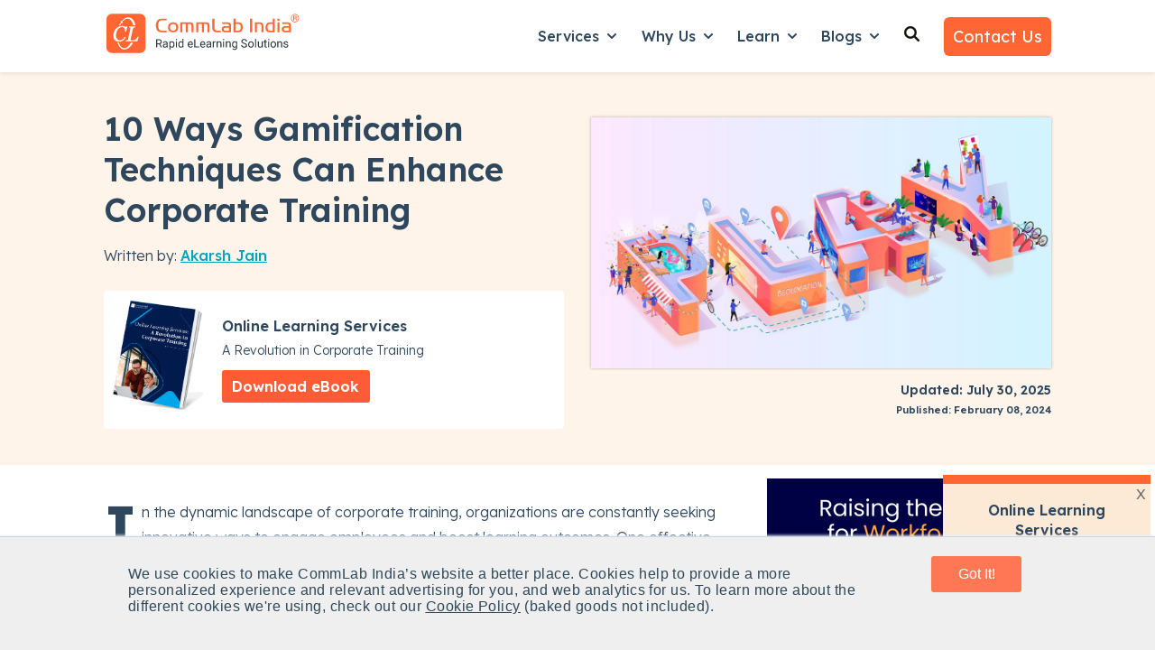

--- FILE ---
content_type: text/html; charset=UTF-8
request_url: https://www.commlabindia.com/blog/ways-gamification-techniques-enhance-corporate-training
body_size: 37890
content:
<!doctype html><html lang="en"><head>
    <meta charset="utf-8">
    
      <title>Corporate Training: 10 Ways How Gamification Can Enhance it</title>
    
    
      <link rel="shortcut icon" href="https://www.commlabindia.com/hubfs/commlab-1.ico">
    
    <meta name="description" content="Explore 10 impactful ways gamification techniques can level up your corporate training programs and drive employee development and organizational success.">    
    <meta name="robots" content="index,follow">
    
    
    
      
    
    
    
    
<meta name="viewport" content="width=device-width, initial-scale=1">

    
    <meta property="og:description" content="Explore 10 impactful ways gamification techniques can level up your corporate training programs and drive employee development and organizational success.">
    <meta property="og:title" content="Corporate Training: 10 Ways How Gamification Can Enhance it">
    <meta name="twitter:description" content="Explore 10 impactful ways gamification techniques can level up your corporate training programs and drive employee development and organizational success.">
    <meta name="twitter:title" content="Corporate Training: 10 Ways How Gamification Can Enhance it">

    

    
    <style>
a.cta_button{-moz-box-sizing:content-box !important;-webkit-box-sizing:content-box !important;box-sizing:content-box !important;vertical-align:middle}.hs-breadcrumb-menu{list-style-type:none;margin:0px 0px 0px 0px;padding:0px 0px 0px 0px}.hs-breadcrumb-menu-item{float:left;padding:10px 0px 10px 10px}.hs-breadcrumb-menu-divider:before{content:'›';padding-left:10px}.hs-featured-image-link{border:0}.hs-featured-image{float:right;margin:0 0 20px 20px;max-width:50%}@media (max-width: 568px){.hs-featured-image{float:none;margin:0;width:100%;max-width:100%}}.hs-screen-reader-text{clip:rect(1px, 1px, 1px, 1px);height:1px;overflow:hidden;position:absolute !important;width:1px}
</style>

<link rel="stylesheet" href="https://www.commlabindia.com/hubfs/hub_generated/template_assets/1/120099934810/1764752558531/template_main.min.css">
<link rel="stylesheet" href="https://www.commlabindia.com/hubfs/hub_generated/template_assets/1/120099934808/1764582155053/template_blog-post.min.css">
<link rel="stylesheet" href="https://www.commlabindia.com/hubfs/hub_generated/template_assets/1/120099934816/1767785170393/template_theme-overrides.css">
<link rel="stylesheet" href="https://www.commlabindia.com/hubfs/hub_generated/template_assets/1/118847221132/1741774220177/template_child.min.css">
<link rel="stylesheet" href="https://www.commlabindia.com/hubfs/hub_generated/module_assets/1/122280633626/1764657771851/module_website-header.min.css">
<link rel="stylesheet" href="https://www.commlabindia.com/hubfs/hub_generated/module_assets/1/122280659007/1743389852931/module_social-sharing.min.css">

  <style>
  #hs_cos_wrapper_module_174834236768228 hr {
  border:0 none;
  border-bottom-width:1px;
  border-bottom-style:solid;
  border-bottom-color:rgba(250,250,250,1.0);
  margin-left:auto;
  margin-right:auto;
  margin-top:10px;
  margin-bottom:10px;
  width:100%;
}

  </style>

<link rel="stylesheet" href="https://7052064.fs1.hubspotusercontent-na1.net/hubfs/7052064/hub_generated/module_assets/1/-109050482603/1768512399755/module_social_follow.min.css">

  <style>
    #hs_cos_wrapper_module_174834236768230 .hs-social-follow {}

#hs_cos_wrapper_module_174834236768230 .hs-social-follow__link {
  padding:4px;
  background-color:rgb(255,255,255);
  border-radius:50%;
}

#hs_cos_wrapper_module_174834236768230 .hs-social-follow__icon svg {
  width:min(16px,100%);
  height:min(16px,100%);
  fill:#ff6633;
}

#hs_cos_wrapper_module_174834236768230 .hs-social-follow__link:hover,
#hs_cos_wrapper_module_174834236768230 .hs-social-follow__link:focus { background-color:rgba(175,175,175,100); }

#hs_cos_wrapper_module_174834236768230 .hs-social-follow__link:active { background-color:rgba(255,255,255,100); }

  </style>


  <style>
  #hs_cos_wrapper_module_174834236768232 hr {
  border:0 none;
  border-bottom-width:1px;
  border-bottom-style:solid;
  border-bottom-color:rgba(250,250,250,1.0);
  margin-left:auto;
  margin-right:auto;
  margin-top:10px;
  margin-bottom:10px;
  width:100%;
}

  </style>

<style>
  @font-face {
    font-family: "Lexend Deca";
    font-weight: 300;
    font-style: normal;
    font-display: swap;
    src: url("/_hcms/googlefonts/Lexend_Deca/300.woff2") format("woff2"), url("/_hcms/googlefonts/Lexend_Deca/300.woff") format("woff");
  }
  @font-face {
    font-family: "Lexend Deca";
    font-weight: 400;
    font-style: normal;
    font-display: swap;
    src: url("/_hcms/googlefonts/Lexend_Deca/regular.woff2") format("woff2"), url("/_hcms/googlefonts/Lexend_Deca/regular.woff") format("woff");
  }
  @font-face {
    font-family: "Lexend Deca";
    font-weight: 500;
    font-style: normal;
    font-display: swap;
    src: url("/_hcms/googlefonts/Lexend_Deca/500.woff2") format("woff2"), url("/_hcms/googlefonts/Lexend_Deca/500.woff") format("woff");
  }
  @font-face {
    font-family: "Lexend Deca";
    font-weight: 600;
    font-style: normal;
    font-display: swap;
    src: url("/_hcms/googlefonts/Lexend_Deca/600.woff2") format("woff2"), url("/_hcms/googlefonts/Lexend_Deca/600.woff") format("woff");
  }
  @font-face {
    font-family: "Lexend Deca";
    font-weight: 700;
    font-style: normal;
    font-display: swap;
    src: url("/_hcms/googlefonts/Lexend_Deca/700.woff2") format("woff2"), url("/_hcms/googlefonts/Lexend_Deca/700.woff") format("woff");
  }
  @font-face {
    font-family: "Lexend Deca";
    font-weight: 700;
    font-style: normal;
    font-display: swap;
    src: url("/_hcms/googlefonts/Lexend_Deca/700.woff2") format("woff2"), url("/_hcms/googlefonts/Lexend_Deca/700.woff") format("woff");
  }
  @font-face {
    font-family: "Lexend Deca";
    font-weight: 400;
    font-style: normal;
    font-display: swap;
    src: url("/_hcms/googlefonts/Lexend_Deca/regular.woff2") format("woff2"), url("/_hcms/googlefonts/Lexend_Deca/regular.woff") format("woff");
  }
</style>

<!-- Editor Styles -->
<style id="hs_editor_style" type="text/css">
#hs_cos_wrapper_widget_1761801606531  { display: block !important; margin-top: -10px !important; padding-bottom: 0px !important; padding-left: 0px !important; padding-right: 0px !important; padding-top: 0px !important }
#hs_cos_wrapper_widget_1761801606531 input[type="text"] { border-radius: 6px !important; padding-bottom: 12px !important; padding-left: 15px !important; padding-right: 15px !important; padding-top: 12px !important }
#hs_cos_wrapper_widget_1761801606531 input[type="email"] { border-radius: 6px !important; padding-bottom: 12px !important; padding-left: 15px !important; padding-right: 15px !important; padding-top: 12px !important }
#hs_cos_wrapper_widget_1761801606531 textarea { border-radius: 6px !important; padding-bottom: 12px !important; padding-left: 15px !important; padding-right: 15px !important; padding-top: 12px !important }
#hs_cos_wrapper_widget_1761801606531 input[type="number"] { border-radius: 6px !important; padding-bottom: 12px !important; padding-left: 15px !important; padding-right: 15px !important; padding-top: 12px !important }
#hs_cos_wrapper_widget_1761801606531 select { border-radius: 6px !important; padding-bottom: 12px !important; padding-left: 15px !important; padding-right: 15px !important; padding-top: 12px !important }
#hs_cos_wrapper_widget_1761801606531 input[type="file"] { border-radius: 6px !important; padding-bottom: 12px !important; padding-left: 15px !important; padding-right: 15px !important; padding-top: 12px !important }
#hs_cos_wrapper_widget_1761801606531 input[type="tel"] { border-radius: 6px !important; padding-bottom: 12px !important; padding-left: 15px !important; padding-right: 15px !important; padding-top: 12px !important }
#hs_cos_wrapper_widget_1761801606531 input[type="date"] { border-radius: 6px !important; padding-bottom: 12px !important; padding-left: 15px !important; padding-right: 15px !important; padding-top: 12px !important }
#hs_cos_wrapper_widget_1761801606531 input[type="submit"] { background-color: #FFFFFF !important; background-image: none !important; border-style: none !important; color: #292929 !important; font-weight: bold !important; padding-bottom: 12px !important; padding-left: 15px !important; padding-right: 15px !important; padding-top: 12px !important }
#hs_cos_wrapper_widget_1761801606531 .hs-button { background-color: #FFFFFF !important; background-image: none !important; border-style: none !important; color: #292929 !important; font-weight: bold !important; padding-bottom: 12px !important; padding-left: 15px !important; padding-right: 15px !important; padding-top: 12px !important }
#hs_cos_wrapper_widget_1761801606531 .hs-submit { text-align: CENTER !important }
.header-row-0-force-full-width-section > .row-fluid {
  max-width: none !important;
}
.footer-row-0-max-width-section-centering > .row-fluid {
  max-width: 1140px !important;
  margin-left: auto !important;
  margin-right: auto !important;
}
/* HubSpot Non-stacked Media Query Styles */
@media (min-width:768px) {
  .header-row-0-vertical-alignment > .row-fluid {
    display: -ms-flexbox !important;
    -ms-flex-direction: row;
    display: flex !important;
    flex-direction: row;
  }
  .cell_16923391205682-vertical-alignment {
    display: -ms-flexbox !important;
    -ms-flex-direction: column !important;
    -ms-flex-pack: center !important;
    display: flex !important;
    flex-direction: column !important;
    justify-content: center !important;
  }
  .cell_16923391205682-vertical-alignment > div {
    flex-shrink: 0 !important;
  }
  .footer-row-0-vertical-alignment > .row-fluid {
    display: -ms-flexbox !important;
    -ms-flex-direction: row;
    display: flex !important;
    flex-direction: row;
  }
  .cell_1748341876034-vertical-alignment {
    display: -ms-flexbox !important;
    -ms-flex-direction: column !important;
    -ms-flex-pack: start !important;
    display: flex !important;
    flex-direction: column !important;
    justify-content: flex-start !important;
  }
  .cell_1748341876034-vertical-alignment > div {
    flex-shrink: 0 !important;
  }
  .cell_1748341876034-row-0-vertical-alignment > .row-fluid {
    display: -ms-flexbox !important;
    -ms-flex-direction: row;
    display: flex !important;
    flex-direction: row;
  }
  .cell_1748341876034-row-2-vertical-alignment > .row-fluid {
    display: -ms-flexbox !important;
    -ms-flex-direction: row;
    display: flex !important;
    flex-direction: row;
  }
  .cell_1748343252119-vertical-alignment {
    display: -ms-flexbox !important;
    -ms-flex-direction: column !important;
    -ms-flex-pack: start !important;
    display: flex !important;
    flex-direction: column !important;
    justify-content: flex-start !important;
  }
  .cell_1748343252119-vertical-alignment > div {
    flex-shrink: 0 !important;
  }
  .cell_1748343186588-vertical-alignment {
    display: -ms-flexbox !important;
    -ms-flex-direction: column !important;
    -ms-flex-pack: start !important;
    display: flex !important;
    flex-direction: column !important;
    justify-content: flex-start !important;
  }
  .cell_1748343186588-vertical-alignment > div {
    flex-shrink: 0 !important;
  }
  .cell_1761801525562-row-0-vertical-alignment > .row-fluid {
    display: -ms-flexbox !important;
    -ms-flex-direction: row;
    display: flex !important;
    flex-direction: row;
  }
  .cell_1761801534311-vertical-alignment {
    display: -ms-flexbox !important;
    -ms-flex-direction: column !important;
    -ms-flex-pack: start !important;
    display: flex !important;
    flex-direction: column !important;
    justify-content: flex-start !important;
  }
  .cell_1761801534311-vertical-alignment > div {
    flex-shrink: 0 !important;
  }
  .cell_1761801553226-vertical-alignment {
    display: -ms-flexbox !important;
    -ms-flex-direction: column !important;
    -ms-flex-pack: start !important;
    display: flex !important;
    flex-direction: column !important;
    justify-content: flex-start !important;
  }
  .cell_1761801553226-vertical-alignment > div {
    flex-shrink: 0 !important;
  }
  .cell_1761801521649-vertical-alignment {
    display: -ms-flexbox !important;
    -ms-flex-direction: column !important;
    -ms-flex-pack: start !important;
    display: flex !important;
    flex-direction: column !important;
    justify-content: flex-start !important;
  }
  .cell_1761801521649-vertical-alignment > div {
    flex-shrink: 0 !important;
  }
  .cell_17483423676822-vertical-alignment {
    display: -ms-flexbox !important;
    -ms-flex-direction: column !important;
    -ms-flex-pack: start !important;
    display: flex !important;
    flex-direction: column !important;
    justify-content: flex-start !important;
  }
  .cell_17483423676822-vertical-alignment > div {
    flex-shrink: 0 !important;
  }
  .cell_17483423676822-row-0-vertical-alignment > .row-fluid {
    display: -ms-flexbox !important;
    -ms-flex-direction: row;
    display: flex !important;
    flex-direction: row;
  }
  .cell_174834236768226-vertical-alignment {
    display: -ms-flexbox !important;
    -ms-flex-direction: column !important;
    -ms-flex-pack: center !important;
    display: flex !important;
    flex-direction: column !important;
    justify-content: center !important;
  }
  .cell_174834236768226-vertical-alignment > div {
    flex-shrink: 0 !important;
  }
  .cell_174834236768225-vertical-alignment {
    display: -ms-flexbox !important;
    -ms-flex-direction: column !important;
    -ms-flex-pack: center !important;
    display: flex !important;
    flex-direction: column !important;
    justify-content: center !important;
  }
  .cell_174834236768225-vertical-alignment > div {
    flex-shrink: 0 !important;
  }
  .cell_174834236768224-vertical-alignment {
    display: -ms-flexbox !important;
    -ms-flex-direction: column !important;
    -ms-flex-pack: center !important;
    display: flex !important;
    flex-direction: column !important;
    justify-content: center !important;
  }
  .cell_174834236768224-vertical-alignment > div {
    flex-shrink: 0 !important;
  }
  .cell_174834236768233-row-0-vertical-alignment > .row-fluid {
    display: -ms-flexbox !important;
    -ms-flex-direction: row;
    display: flex !important;
    flex-direction: row;
  }
  .cell_17483423676833-vertical-alignment {
    display: -ms-flexbox !important;
    -ms-flex-direction: column !important;
    -ms-flex-pack: start !important;
    display: flex !important;
    flex-direction: column !important;
    justify-content: flex-start !important;
  }
  .cell_17483423676833-vertical-alignment > div {
    flex-shrink: 0 !important;
  }
  .cell_1748342367683-vertical-alignment {
    display: -ms-flexbox !important;
    -ms-flex-direction: column !important;
    -ms-flex-pack: start !important;
    display: flex !important;
    flex-direction: column !important;
    justify-content: flex-start !important;
  }
  .cell_1748342367683-vertical-alignment > div {
    flex-shrink: 0 !important;
  }
}
/* HubSpot Styles (default) */
.header-row-0-padding {
  padding-top: 0px !important;
  padding-bottom: 0px !important;
  padding-left: 0px !important;
  padding-right: 0px !important;
}
.footer-row-0-background-layers {
  background-image: linear-gradient(rgba(8, 44, 68, 1), rgba(8, 44, 68, 1)) !important;
  background-position: left top !important;
  background-size: auto !important;
  background-repeat: no-repeat !important;
}
.cell_1748341876034-padding {
  padding-left: 0px !important;
  padding-right: 0px !important;
}
.cell_1748343252119-padding {
  padding-left: 0px !important;
  padding-right: 0px !important;
}
.cell_1748343186588-padding {
  padding-left: 0px !important;
  padding-right: 0px !important;
}
.cell_1761801525562-row-0-margin {
  margin-top: 25px !important;
  margin-bottom: 10px !important;
}
.cell_1761801553226-padding {
  padding-left: 0px !important;
  padding-right: 0px !important;
}
.cell_174834236768226-margin {
  margin-top: 20px !important;
}
.cell_174834236768225-margin {
  margin-top: 20px !important;
}
.cell_174834236768224-margin {
  margin-top: 20px !important;
}
.cell_174834236768233-margin {
  margin-top: 20px !important;
}
</style>
    <script type="application/ld+json">
{
  "mainEntityOfPage" : {
    "@type" : "WebPage",
    "@id" : "https://www.commlabindia.com/blog/ways-gamification-techniques-enhance-corporate-training"
  },
  "author" : {
    "name" : "Akarsh Jain",
    "url" : "https://www.commlabindia.com/blog/author/akarsh",
    "@type" : "Person"
  },
  "headline" : "Corporate Training: 10 Ways How Gamification Can Enhance it",
  "datePublished" : "2024-02-08T09:30:00.000Z",
  "dateModified" : "2025-07-30T06:44:38.924Z",
  "publisher" : {
    "name" : "CommLab India",
    "logo" : {
      "url" : "https://www.commlabindia.com/hubfs/commlab_logo/logo.png",
      "@type" : "ImageObject"
    },
    "@type" : "Organization"
  },
  "@context" : "https://schema.org",
  "@type" : "BlogPosting",
  "image" : [ "https://www.commlabindia.com/hubfs/blogs/ways-gamification-techniques-enhance-corporate-training.jpg" ]
}
</script>


    
<!--  Added by GoogleAnalytics4 integration -->
<script>
var _hsp = window._hsp = window._hsp || [];
window.dataLayer = window.dataLayer || [];
function gtag(){dataLayer.push(arguments);}

var useGoogleConsentModeV2 = true;
var waitForUpdateMillis = 1000;


if (!window._hsGoogleConsentRunOnce) {
  window._hsGoogleConsentRunOnce = true;

  gtag('consent', 'default', {
    'ad_storage': 'denied',
    'analytics_storage': 'denied',
    'ad_user_data': 'denied',
    'ad_personalization': 'denied',
    'wait_for_update': waitForUpdateMillis
  });

  if (useGoogleConsentModeV2) {
    _hsp.push(['useGoogleConsentModeV2'])
  } else {
    _hsp.push(['addPrivacyConsentListener', function(consent){
      var hasAnalyticsConsent = consent && (consent.allowed || (consent.categories && consent.categories.analytics));
      var hasAdsConsent = consent && (consent.allowed || (consent.categories && consent.categories.advertisement));

      gtag('consent', 'update', {
        'ad_storage': hasAdsConsent ? 'granted' : 'denied',
        'analytics_storage': hasAnalyticsConsent ? 'granted' : 'denied',
        'ad_user_data': hasAdsConsent ? 'granted' : 'denied',
        'ad_personalization': hasAdsConsent ? 'granted' : 'denied'
      });
    }]);
  }
}

gtag('js', new Date());
gtag('set', 'developer_id.dZTQ1Zm', true);
gtag('config', 'G-J40X0KNRDQ');
</script>
<script async src="https://www.googletagmanager.com/gtag/js?id=G-J40X0KNRDQ"></script>

<!-- /Added by GoogleAnalytics4 integration -->

<!--  Added by GoogleTagManager integration -->
<script>
var _hsp = window._hsp = window._hsp || [];
window.dataLayer = window.dataLayer || [];
function gtag(){dataLayer.push(arguments);}

var useGoogleConsentModeV2 = true;
var waitForUpdateMillis = 1000;



var hsLoadGtm = function loadGtm() {
    if(window._hsGtmLoadOnce) {
      return;
    }

    if (useGoogleConsentModeV2) {

      gtag('set','developer_id.dZTQ1Zm',true);

      gtag('consent', 'default', {
      'ad_storage': 'denied',
      'analytics_storage': 'denied',
      'ad_user_data': 'denied',
      'ad_personalization': 'denied',
      'wait_for_update': waitForUpdateMillis
      });

      _hsp.push(['useGoogleConsentModeV2'])
    }

    (function(w,d,s,l,i){w[l]=w[l]||[];w[l].push({'gtm.start':
    new Date().getTime(),event:'gtm.js'});var f=d.getElementsByTagName(s)[0],
    j=d.createElement(s),dl=l!='dataLayer'?'&l='+l:'';j.async=true;j.src=
    'https://www.googletagmanager.com/gtm.js?id='+i+dl;f.parentNode.insertBefore(j,f);
    })(window,document,'script','dataLayer','GTM-PC2F4CG');

    window._hsGtmLoadOnce = true;
};

_hsp.push(['addPrivacyConsentListener', function(consent){
  if(consent.allowed || (consent.categories && consent.categories.analytics)){
    hsLoadGtm();
  }
}]);

</script>

<!-- /Added by GoogleTagManager integration -->


<meta name="robots" content="index,follow">
<!-- Hotjar Tracking Code for https://www.commlabindia.com -->



<script>
    (function(h,o,t,j,a,r){
        h.hj=h.hj||function(){(h.hj.q=h.hj.q||[]).push(arguments)};
        h._hjSettings={hjid:510939,hjsv:6};
        a=o.getElementsByTagName('head')[0];
        r=o.createElement('script');r.async=1;
        r.src=t+h._hjSettings.hjid+j+h._hjSettings.hjsv;
        a.appendChild(r);
    })(window,document,'https://static.hotjar.com/c/hotjar-','.js?sv=');
</script>
<!-- Hotjar Tracking Code for https://www.commlabindia.com -->

<style>div#hs-eu-cookie-confirmation.can-use-gradients, div#hs-eu-cookie-confirmation div#hs-eu-cookie-confirmation-inner{
  background-color:#efefef !important;
  }
  div#hs-eu-cookie-confirmation div#hs-eu-cookie-confirmation-inner p {
    color: #2f4858 !important;
    font-family: AvenirNext,Helvetica Neue,Helvetica,Arial,sans-serif !important;
    letter-spacing: .03rem; font-size: 16px !important;
  }
/*div#hs-eu-cookie-confirmation div#hs-eu-cookie-confirmation-inner div#hs-en-cookie-confirmation-buttons-area { text-align: center !important; }*/
/*div#hs-eu-cookie-confirmation.hs-cookie-notification-position-bottom { border-bottom: 0;bottom: 0;top: auto;box-shadow: 0 -1px 3px #eaf0f6; border-top: 1px solid #cbd6e2 !important;}
div#hs-eu-cookie-confirmation { box-shadow: 0 1px 2px #eaf0f6 !important; } 
div#hs-eu-cookie-confirmation.hs-cookie-notification-position-bottom { position: fixed !important; bottom:0 !important;}*/
div#hs-eu-cookie-confirmation div#hs-eu-cookie-confirmation-inner p a:first-child {
  color: #2f4858  !important; text-decoration: underline !important;}
div#hs-eu-cookie-confirmation div#hs-eu-cookie-confirmation-inner p a:first-child:hover{ text-decoration: none !important; }
div#hs-eu-cookie-confirmation div#hs-eu-cookie-confirmation-inner div#hs-en-cookie-confirmation-buttons-area {
  display: flex;justify-content: center;}

div#hs-eu-cookie-confirmation div#hs-eu-cookie-confirmation-inner #hs-en-cookie-confirmation-buttons-area a#hs-eu-confirmation-button {
    font-family: "lato", "Helvetica Neue", Helvetica, Arial, sans-serif !important;
  background-color: #f75 !important;
  border: 0 !important;
  border-radius: 0.1875rem !important;
  box-shadow: none !important;
  color: #fff !important;
  display: inline-block !important;
  line-height: 1.25 !important;
  padding: 0.6rem 1.4rem !important;	
  text-shadow: none !important;	
  transition: 0.15s color ease-out, 0.15s background-color ease-out, 0.15s border-color ease-out !important;
  width: 100px;text-align: center;
}

div#hs-eu-cookie-confirmation div#hs-eu-cookie-confirmation-inner #hs-en-cookie-confirmation-buttons-area a#hs-eu-decline-button {
    font-family: "AvenirNext","Helvetica Neue",Helvetica,Arial,sans-serif !important;
    border: 1px solid #fff !important;
    border-radius: 0.1875rem !important;
    box-shadow: none !important;
    color: #fff !important;
    display: none;
    line-height: 1.25 !important;
    padding: 0.75rem 1.5rem !important;
    text-shadow: none !important;
    transition: 0.15s color ease-out, 0.15s border-color ease-out !important;
}

div#hs-eu-cookie-confirmation {
    position: fixed !important;
  left: 0;
	top: auto !important;
  bottom: 0 !important;
  width: 100%;
  height: auto;
  background-color: #efefef !important;
  border-bottom: 1px solid gray;
  border-bottom: 1px solid rgba(0, 0, 0, 0.5);
  -webkit-box-shadow: 0 1px 2px rgba(0, 0, 0, 0.2);
  -moz-box-shadow: 0 1px 2px rgba(0, 0, 0, 0.2);
  box-shadow: 0 1px 2px rgba(0, 0, 0, 0.2);
  font-size: 16px !important;
  line-height: 18px !important;
  font-family: helvetica neue, helvetica, arial, sans !important;
  color: #fff !important;
  text-shadow: 0 1px 0 rgba(0, 0, 0, 0.7) !important;
  text-align: left !important;
  z-index: 100000000 !important;
}

div#hs-eu-cookie-confirmation div#hs-eu-cookie-confirmation-inner {
   margin: 0 auto;
  max-width: 1170px !important;
  padding: 15px !important;
display: flex;
justify-content: space-around;
	align-items: baseline;
   background-color: #efefef !important;
}
  @media (max-width:767px) {
div#hs-eu-cookie-confirmation div#hs-eu-cookie-confirmation-inner {
 display: inherit;
}
div#hs-eu-cookie-confirmation {font-size: 18px !important;line-height: 20px !important;}
div#hs-eu-cookie-confirmation div#hs-eu-cookie-confirmation-inner p {
    font-size: 16px !important;line-height: 20px !important;
}
}
@media (max-width:480px) {
div#hs-eu-cookie-confirmation div#hs-eu-cookie-confirmation-inner {
 display: inherit;
}
div#hs-eu-cookie-confirmation {font-size: 18px !important;line-height: 20px !important;}
div#hs-eu-cookie-confirmation div#hs-eu-cookie-confirmation-inner p {
    font-size: 16px !important;
	line-height: 20px !important;
}
}
 
 main{margin-top: 80px;}
  .header {
    background-color: rgba(255, 255, 255, 1.0);
    position: fixed;
    top: 0;
    right: 0;
    left: 0;
    z-index: 1030;
    box-shadow: 0 .125rem .25rem rgba(0,0,0,.075)!important;
    /* margin-bottom: 80px; */
    /* padding-bottom: 80px; */
}
  .header__bottom{padding:10px 0;background-color: rgba(255, 255, 255, 1.0);}
  
    .text-org{color:#ff6633}
  
  .gen-header {
    box-shadow: 0 .125rem .25rem rgba(0, 0, 0, .075) !important;
}
  .gen-header h6 a{
    font-weight: 600; }
  .gen-header ul li {
    font-weight: 400; margin:.7rem .2rem !important;}
  .gen-header .gen-header__nav a{color: #292929 !important;}
  .gen-header .gen-header__nav a:hover{color: #0b8484 !important;}
   .gen-header .gen-header__nav p {margin: 0 0 1.1rem;}
  
    p{font-size:16px;line-height:1.6;font-weight:300;margin: 0 0 1rem;}
  body{line-height:1.5;word-break: break-word !important;}
  
  strong {font-weight: 600 !important;}
  
  .list-unstyled {
    padding-left: 0;
    list-style: none;}
  
  .footer ul.list-unstyled li{margin: .7rem 0;}
  .footer ul.list-unstyled li ul{
  padding-left: 1.3rem;
    margin-top: 12px;
    margin-bottom: 15px;
  }
   
  form .hs-form-field {
    margin-bottom: 0.8rem !important;
}
.form-title {
    padding-bottom: 5px !important;
}
 form input::placeholder {
   color:#2e475d;
   opacity:0.7;
}
  
  
  .btn-grid {
    background: linear-gradient(to right, #FF7756 0%, #FF6394 100%);
    font-size: 1rem;
    font-weight: 600;
    text-transform: uppercase;
    line-height: 1.5em;
    letter-spacing: 1px;
    fill: #ffffff;
    color: #ffffff;
    background-color: #FF7755;
    border-radius: 6px 6px 6px 6px;
    padding: 10px 20px;
}
.image-gallery__lightbox--open{margin-top:100px}  
  
  .service-card-wrap{background-color: #fff; padding: 10px 20px; margin:20px 0; border-radius: 5px; box-shadow: 0 1px 5px rgba(33,51,67,.12);}
  .service-card-wrap .service-card-head{display: flex; flex-direction: row; justify-content: space-between;}
  .service-card-wrap .service-card-head h4{font-size:22px; line-height:30px}
  .service-card-wrap a {color: #2e475d}
  .service-card-wrap a:hover{text-decoration:none}
  .service-card-wrap:hover{border: 2px solid #0b8484;transform: scale(1.014);
    transition: 0.3s ease-in-out;}
  form .hs-richtext a{color: #0b8484 !important;}
  

  
   ul.check_list, ul.check_list_orange {
  margin-left: 0;
         padding-left: 0.5rem;
}
ul.check_list_orange li, ul.check_list li {
  position: relative;
        margin: 0rem 0 0.6rem 0!important;
    padding-left: 1.8rem;
  list-style: none;
}
ul.check_list li:before {
  content: "";
  display: inline-block;
  background: url(https://www.commlabindia.com/hubfs/images/checkmark-white.svg) center center no-repeat;
  position: absolute;
  left: 2px;
  width: 18px;
  height: 18px;
  top: 5px;
}
ul.check_list_orange li:before {
  content: "";
  display: inline-block;
  background: url(https://www.commlabindia.com/hubfs/cli-main-site/pillar-pages/checkmark-orange.svg) center center no-repeat;
  position: absolute;
  left: 2px;
  width: 18px;
  height: 18px;
  top: 5px;
}
ul.check_list_orange li ul li {
  list-style-type: square;
  padding-left: 0.3rem;
  margin-bottom: 6px !important
}
ul.check_list_orange li ul li:before {
  display: none !important;
}
ul.check_list_orange li ul {
  margin-top: 0.5em !important;
}
  
  ul.check_list_tick li:before {
    content: "✓" !important;
    display: inline-block;
    background: none !important;
    position: absolute;
    width: 18px;
    height: 18px;
    top: 1px !important;
    font-weight: 900;
}
  
  ul.check_list_tick li {   
    padding-left: 1.5rem;
}
  ul.check_list_tick li ul li {  
    padding-left: 0rem;
}
  
  .header__menu-item--depth-1{padding: 0 1rem 8px 1rem;}
  .header__menu-submenu{padding: 1rem;}
  .header__menu-submenu .header__menu-link{padding: 6px 0;}
  .header__menu-submenu .header__menu-link {font-size:16px !important}
  .header__menu-submenu .header__menu-link:hover{text-decoration:underline !important}
  
  .footer .widget-type-form form label:not(.hs-error-msg) {display: none;}  
  .footer .widget-type-form{background-color: transparent;}
   .footer .widget-type-form form{display:flex;flex-direction:row;align-items: baseline;}
  .footer .widget-type-form form .hs-email{width:75%; margin-right:10px}
  .footer .widget-type-form form .hs-submit{width:25%;margin-left:5px}
    @media (max-width: 767px){       
    .footer .widget-type-form form{flex-direction:column}
   .footer .widget-type-form form .hs-email{width:100%;}
   .footer .widget-type-form form .hs-submit{width:100%;}
  }
  
   .go1366308204, .go2512015367{opacity: 0.9 !important;}
  
  .hs-web-interactive .button-container {
    padding: 12px !important;;
    top: 0px !important;;
    right: 0px !important;;
}
  
  .box-exp{
	background: #2e475d;
    color: #fff;
    padding: 10px;
	display: inline-block;
}

.box-wrap{
	border: 1px solid #2e475d;
    padding: 0px 15px;
    margin: 20px;
}
  
  #hs-overlay-cta-183264897626 {
    z-index: 9999;
    position: fixed;
    right: -55px !important;
    bottom: 230px !important;
    max-height: 95vh !important;
    max-width: 95%;
    visibility: hidden;
    rotate: 270deg;
}
  
  #hs-overlay-cta-174889226366 {
    right: -55px !important;
    bottom: 40vh !important;    
    rotate: 90deg !important;
}

#hs-overlay-cta-174889552486 {
    transform: translate(8%, -50%) !important;
}
  
  @media (max-width:480px) {
    .service-card-wrap {margin: 30px 0;}
  }
 /* 
 .fa-angle-double-right {
    color: #f63;
    font-weight: 600;
    font-size: 16px;
}*/
  
  .cta-offer-box{
    background-color: #FEF4EA;
    padding: 2rem;
     margin:10px 0px 30px 0px;
  }
  
  .cta-offer-box .cta-offer-content{
        display: flex;
    align-items: center;
    flex-direction: row;   
  }
  .cta-offer-box .cta-offer-content .cta-offer-img{width:30%;padding-right:15px}
  .cta-offer-box .cta-offer-content .cta-offer-details{width:70%; padding-left: 15px;}
  .cta-offer-box .cta-offer-content .cta-offer-details h3 {margin:0px 0px 15px 0px}
   .cta-offer-box .cta-offer-content .cta-offer-details p {font-size:16px;margin:10px 0px;}
  .cta-offer-box .cta-offer-content .cta-offer-details ul.check_list_orange{
    padding:0px;
    display: grid;
    grid-template-columns: repeat(2, 1fr);
  }
  .cta-offer-box .cta-offer-content .cta-offer-details ul.check_list_orange li{
    font-size: .875rem;
    font-weight: 600;
    line-height: 1.57;
  }
  .cta-offer-box .cta-offer-content .cta-offer-details a:hover {
    color: #ffffff !important;
    text-decoration: underline;
        background-color: #e04826;
}
  @media (max-width:480px) {
    
    .cta-offer-box .cta-offer-content{ flex-direction: column;   }
    .cta-offer-box .cta-offer-content .cta-offer-details{width:100%; padding-left: 0px;}
  .cta-offer-box .cta-offer-content .cta-offer-details ul.check_list_orange{
    padding:0px;
    display: inline;
    grid-template-columns: repeat(2, 1fr);
  }
  }
  
</style>
<meta name="theme-color" content="#ff6633">
<meta property="og:type" content="website">

<!-- Google tag (gtag.js) -->
<script async src="https://www.googletagmanager.com/gtag/js?id=G-J40X0KNRDQ"></script>
<script>
  window.dataLayer = window.dataLayer || [];
  function gtag(){dataLayer.push(arguments);}
  gtag('js', new Date());

  gtag('config', 'G-J40X0KNRDQ');
</script>
<meta property="og:image" content="https://www.commlabindia.com/hubfs/blogs/ways-gamification-techniques-enhance-corporate-training.jpg">
<meta property="og:image:width" content="1100">
<meta property="og:image:height" content="600">

<meta name="twitter:image" content="https://www.commlabindia.com/hubfs/blogs/ways-gamification-techniques-enhance-corporate-training.jpg">


<meta property="og:url" content="https://www.commlabindia.com/blog/ways-gamification-techniques-enhance-corporate-training">
<meta name="twitter:card" content="summary_large_image">

<link rel="canonical" href="https://www.commlabindia.com/blog/ways-gamification-techniques-enhance-corporate-training">

<meta property="og:type" content="article">
<link rel="alternate" type="application/rss+xml" href="https://www.commlabindia.com/blog/rss.xml">
<meta name="twitter:domain" content="www.commlabindia.com">
<script src="//platform.linkedin.com/in.js" type="text/javascript">
    lang: en_US
</script>

<meta http-equiv="content-language" content="en">





<style>
  .blog-post-section .blog-post__body a{
    text-decoration:underline;
  } 
</style>

<script type="application/ld+json">
{
  "@context": "https://schema.org",
  "@type": "VideoObject",
  "name": "Mobile Learning: The Ultimate Solution for Modern-Day Learning",
  "description": "Embrace the future of learning with mobile learning—flexible, engaging, and accessible tools that let you learn anytime, anywhere in today’s fast-paced world.", 
  "thumbnailUrl": "https://i.ytimg.com/vi/A1anbG06IEA/maxresdefault.jpg",
  "uploadDate": "2023-05-23T12:00:00-05:30",
  "embedUrl": "https://www.youtube.com/embed/A1anbG06IEA?si=oLke1vE-tUmbmZp9",
  "contentUrl": "https://www.youtube.com/watch?v=A1anbG06IEA",
  "publisher": {
    "@type": "Organization",
    "name": "CommLab India",
    "logo": {
      "@type": "ImageObject",
      "url": "https://www.commlabindia.com/hubfs/cli-main-site/common/logo-commlab.png"
    }
  }
}
</script>

        
    <script type="application/ld+json">
      {
        "@context" : "http://schema.org",
        "@type" : "Article",
        "headline" : "10 Ways Gamification Techniques Can Enhance Corporate Training",
        "image": "https://www.commlabindia.com/hubfs/blogs/ways-gamification-techniques-enhance-corporate-training.jpg",
        "author": {
          "@type": "Person",
          "name": ["Akarsh Jain"]
        },
        "publisher": {
          "@type": "Organization",
          "name": "CommLab India",
          "logo": {
            "@type": "ImageObject",
            "url": "https://resources.commlabindia.com/hubfs/commlab_logo/logo.png"
          }
        },
        "description": "Explore 10 impactful ways gamification techniques can level up your corporate training programs and drive employee development and organizational success.",  
        "datePublished": "2024-02-08T09:30:00+0000", 
        "url" : "https://www.commlabindia.com/blog/ways-gamification-techniques-enhance-corporate-training"
      }
    </script>    
  <meta name="generator" content="HubSpot"></head>
  <body>
<!--  Added by GoogleTagManager integration -->
<noscript><iframe src="https://www.googletagmanager.com/ns.html?id=GTM-PC2F4CG" height="0" width="0" style="display:none;visibility:hidden"></iframe></noscript>

<!-- /Added by GoogleTagManager integration -->

    <div class="body-wrapper   hs-content-id-155965553289 hs-blog-post hs-content-path-blog-ways-gamification-techniques-enhance-corporat hs-content-name-10-ways-gamification-techniques-can-enhance-corpor hs-blog-name-blogs-commlab-india hs-blog-id-115002005154">
      
        <div data-global-resource-path="Generatorchild/templates/partials/header.html"><header class="header">
  
 

  

  <a href="#main-content" class="header__skip">Skip to content</a>

  <div class="container-fluid">
<div class="row-fluid-wrapper">
<div class="row-fluid">
<div class="span12 widget-span widget-type-cell " style="" data-widget-type="cell" data-x="0" data-w="12">

<div class="row-fluid-wrapper row-depth-1 row-number-1 dnd-section header-row-0-padding header-row-0-force-full-width-section header-row-0-vertical-alignment">
<div class="row-fluid ">
<div class="span12 widget-span widget-type-cell cell_16923391205682-vertical-alignment dnd-column" style="" data-widget-type="cell" data-x="0" data-w="12">

<div class="row-fluid-wrapper row-depth-1 row-number-2 dnd-row">
<div class="row-fluid ">
<div class="span12 widget-span widget-type-custom_widget dnd-module" style="" data-widget-type="custom_widget" data-x="0" data-w="12">
<div id="hs_cos_wrapper_module_16923391205686" class="hs_cos_wrapper hs_cos_wrapper_widget hs_cos_wrapper_type_module" style="" data-hs-cos-general-type="widget" data-hs-cos-type="module">































<style>
#hs_cos_wrapper_module_16923391205686 .header__top {}

#hs_cos_wrapper_module_16923391205686 .header__language-switcher-current-label>span {}

#hs_cos_wrapper_module_16923391205686 .header__language-switcher:hover .header__language-switcher-current-label>span,
#hs_cos_wrapper_module_16923391205686 .header__language-switcher:focus .header__language-switcher-current-label>span {}

#hs_cos_wrapper_module_16923391205686 .header__language-switcher .lang_list_class a:hover,
#hs_cos_wrapper_module_16923391205686 .header__language-switcher .lang_list_class a:focus {}

#hs_cos_wrapper_module_16923391205686 .header__language-switcher .lang_list_class a:active {}

#hs_cos_wrapper_module_16923391205686 .header__menu-link {}

#hs_cos_wrapper_module_16923391205686 .header__menu-item--depth-1>.header__menu-link:hover,
#hs_cos_wrapper_module_16923391205686 .header__menu-item--depth-1>.header__menu-link:focus {}

#hs_cos_wrapper_module_16923391205686 .header__menu-item--depth-1>.header__menu-link:active {}

#hs_cos_wrapper_module_16923391205686 .header__menu-item--depth-1>.header__menu-link--active-link {}

#hs_cos_wrapper_module_16923391205686 .header__menu-submenu .header__menu-link:hover,
#hs_cos_wrapper_module_16923391205686 .header__menu-submenu .header__menu-link:focus {}

#hs_cos_wrapper_module_16923391205686 .button {
  padding-top:8px;
  padding-right:10px;
  padding-bottom:8px;
  padding-left:10px;
}

#hs_cos_wrapper_module_16923391205686 .button:hover,
#hs_cos_wrapper_module_16923391205686 .button:focus {}

#hs_cos_wrapper_module_16923391205686 .button:active {}

</style>








  <div class="header__container header__container--left">

    
    <div class="header__bottom">
      <div class="header__wrapper header__wrapper--bottom">
        <div class="header__logo-col">
          

  
    
  

  <div class="header__logo">

    
      <a class="header__logo-link" href="https://www.commlabindia.com">
    

      

      

        <img class="header__logo-image" src="https://www.commlabindia.com/hs-fs/hubfs/commlab_logo/logo.png?width=220&amp;height=54&amp;name=logo.png" loading="eager" alt="Rapid eLearning and Corporate Training Solutions – CommLab India" height="54" width="220" srcset="https://www.commlabindia.com/hs-fs/hubfs/commlab_logo/logo.png?width=110&amp;height=27&amp;name=logo.png 110w, https://www.commlabindia.com/hs-fs/hubfs/commlab_logo/logo.png?width=220&amp;height=54&amp;name=logo.png 220w, https://www.commlabindia.com/hs-fs/hubfs/commlab_logo/logo.png?width=330&amp;height=81&amp;name=logo.png 330w, https://www.commlabindia.com/hs-fs/hubfs/commlab_logo/logo.png?width=440&amp;height=108&amp;name=logo.png 440w, https://www.commlabindia.com/hs-fs/hubfs/commlab_logo/logo.png?width=550&amp;height=135&amp;name=logo.png 550w, https://www.commlabindia.com/hs-fs/hubfs/commlab_logo/logo.png?width=660&amp;height=162&amp;name=logo.png 660w" sizes="(max-width: 220px) 100vw, 220px">

      

      

    
      </a>
    

  </div>


        </div>
        <div class="header__menu-col">
          

  <nav class="header__menu header__menu--desktop" aria-label="Desktop navigation">
    <ul class="header__menu-wrapper no-list">
      

  

  

  
    
    <li class="header__menu-item header__menu-item--depth-1 header__menu-item--has-submenu hs-skip-lang-url-rewrite">
      <a class="header__menu-link header__menu-link--toggle " href="https://www.commlabindia.com/elearning-services" aria-haspopup="true" aria-expanded="false">Services</a>



      
        
          <button class="header__menu-child-toggle no-button" aria-expanded="false">
            <span class="show-for-sr">Show submenu for Services</span>
              <svg version="1.0" xmlns="http://www.w3.org/2000/svg" viewbox="0 0 448 512" aria-hidden="true"><g id="chevron-down1_layer"><path d="M207.029 381.476L12.686 187.132c-9.373-9.373-9.373-24.569 0-33.941l22.667-22.667c9.357-9.357 24.522-9.375 33.901-.04L224 284.505l154.745-154.021c9.379-9.335 24.544-9.317 33.901.04l22.667 22.667c9.373 9.373 9.373 24.569 0 33.941L240.971 381.476c-9.373 9.372-24.569 9.372-33.942 0z" /></g></svg>
          </button>
  

          <ul class="header__menu-submenu header__menu-submenu1 header__menu-submenu--level-2 no-list" style="left:315px !important">
			
           <li class="has-submenu" itemprop="name">
			<div class="row-fluid ">   
			   <div class="span9">
			   
    <ul class="sub-mega-menu sub-mega-menu1 mega-column-1 left sub_menu drop-sub-menu active">
		
		<li itemprop="name"> <a href="https://www.commlabindia.com/elearning-services/custom-elearning" itemprop="url">
        <div class="blog-nav-card-thumbnail"> <img src="https://www.commlabindia.com/hubfs/cli-main-site/services/Custom-eLearning-icon.png" alt="Custom eLearning" class="lazyloaded" data-ll-status="loaded">
          <noscript>
          <img src="https://www.commlabindia.com/hubfs/cli-main-site/services/Custom-eLearning-icon.png" alt="Custom eLearning">
          </noscript>
        </div>
        <div class="blog-nav-card-body">
			<h4 class="blog-nav-card-title">Custom eLearning</h4>
          <p class="blog-nav-card-description">Tailored Learning, Maximum Impact <span class="moreicon" style="color: #00a4bd;font-weight: 500">Explore service <span data-hs-icon-hubl="true" style="display: inline-block; fill: #00a4bd;"><span id="hs_cos_wrapper_module_16923391205686_" class="hs_cos_wrapper hs_cos_wrapper_widget hs_cos_wrapper_type_icon" style="" data-hs-cos-general-type="widget" data-hs-cos-type="icon"><svg version="1.0" xmlns="http://www.w3.org/2000/svg" viewbox="0 0 512 512" height="12" aria-hidden="true"><g id="Arrow Right Long2_layer"><path d="M502.6 278.6c12.5-12.5 12.5-32.8 0-45.3l-128-128c-12.5-12.5-32.8-12.5-45.3 0s-12.5 32.8 0 45.3L402.7 224 32 224c-17.7 0-32 14.3-32 32s14.3 32 32 32l370.7 0-73.4 73.4c-12.5 12.5-12.5 32.8 0 45.3s32.8 12.5 45.3 0l128-128z" /></g></svg></span></span></span></p>
          
        </div>
        </a></li> 
		
      <li itemprop="name"> <a href="https://www.commlabindia.com/elearning-services/rapid-elearning-development" itemprop="url">
        <div class="blog-nav-card-thumbnail"> <img src="https://www.commlabindia.com/hubfs/cli-main-site/services/Rapid-eLearning-Development-icon.png" alt="Rapid eLearning" class="lazyloaded" data-ll-status="loaded">
          <noscript>
          <img src="https://www.commlabindia.com/hubfs/cli-main-site/services/Rapid-eLearning-Development-icon.png" alt="Rapid eLearning">
          </noscript>
        </div>
        <div class="blog-nav-card-body">
			<h4 class="blog-nav-card-title">Rapid eLearning</h4>
			<p class="blog-nav-card-description">Speed Meets Quality in Training <span class="moreicon" style="color: #00a4bd;font-weight: 500">Explore service <span data-hs-icon-hubl="true" style="display: inline-block; fill: #00a4bd;"><span id="hs_cos_wrapper_module_16923391205686_" class="hs_cos_wrapper hs_cos_wrapper_widget hs_cos_wrapper_type_icon" style="" data-hs-cos-general-type="widget" data-hs-cos-type="icon"><svg version="1.0" xmlns="http://www.w3.org/2000/svg" viewbox="0 0 512 512" height="12" aria-hidden="true"><g id="Arrow Right Long3_layer"><path d="M502.6 278.6c12.5-12.5 12.5-32.8 0-45.3l-128-128c-12.5-12.5-32.8-12.5-45.3 0s-12.5 32.8 0 45.3L402.7 224 32 224c-17.7 0-32 14.3-32 32s14.3 32 32 32l370.7 0-73.4 73.4c-12.5 12.5-12.5 32.8 0 45.3s32.8 12.5 45.3 0l128-128z" /></g></svg></span></span></span></p>
          
        </div>
        </a></li>
		
		<li itemprop="name"> <a href="https://www.commlabindia.com/elearning-services/staff-augmentation" itemprop="url">
        <div class="blog-nav-card-thumbnail"> <img src="https://www.commlabindia.com/hubfs/cli-main-site/services/Staff-Augmentation-icon.png" alt="Staff Augmentation" class="lazyloaded" data-ll-status="loaded">
          <noscript>
          <img src="https://www.commlabindia.com/hubfs/cli-main-site/services/Staff-Augmentation-icon.png" alt="Staff Augmentation">
          </noscript>
        </div>
        <div class="blog-nav-card-body">
			<h4 class="blog-nav-card-title">Staff Augmentation</h4>
          <p class="blog-nav-card-description">Expand Your Team, Elevate Your Training <span class="moreicon" style="color: #00a4bd;font-weight: 500">Explore service <span data-hs-icon-hubl="true" style="display: inline-block; fill: #00a4bd;"><span id="hs_cos_wrapper_module_16923391205686_" class="hs_cos_wrapper hs_cos_wrapper_widget hs_cos_wrapper_type_icon" style="" data-hs-cos-general-type="widget" data-hs-cos-type="icon"><svg version="1.0" xmlns="http://www.w3.org/2000/svg" viewbox="0 0 512 512" height="12" aria-hidden="true"><g id="Arrow Right Long4_layer"><path d="M502.6 278.6c12.5-12.5 12.5-32.8 0-45.3l-128-128c-12.5-12.5-32.8-12.5-45.3 0s-12.5 32.8 0 45.3L402.7 224 32 224c-17.7 0-32 14.3-32 32s14.3 32 32 32l370.7 0-73.4 73.4c-12.5 12.5-12.5 32.8 0 45.3s32.8 12.5 45.3 0l128-128z" /></g></svg></span></span></span></p>
          
        </div>
        </a></li>
      
      <li itemprop="name"> <a href="https://www.commlabindia.com/elearning-services/elearning-translations" itemprop="url">
        <div class="blog-nav-card-thumbnail"> <img src="https://www.commlabindia.com/hubfs/cli-main-site/services/eLearning-Translations-icon.png" alt="eLearning Translations" class="lazyloaded" data-ll-status="loaded">
          <noscript>
          <img src="https://www.commlabindia.com/hubfs/cli-main-site/services/eLearning-Translations-icon.png" alt="eLearning Translations">
          </noscript>
        </div>
        <div class="blog-nav-card-body">
			<h4 class="blog-nav-card-title">eLearning Translations</h4>
          <p class="blog-nav-card-description">Breaking Language Barriers in Learning <span class="moreicon" style="color: #00a4bd;font-weight: 500">Explore service <span data-hs-icon-hubl="true" style="display: inline-block; fill: #00a4bd;"><span id="hs_cos_wrapper_module_16923391205686_" class="hs_cos_wrapper hs_cos_wrapper_widget hs_cos_wrapper_type_icon" style="" data-hs-cos-general-type="widget" data-hs-cos-type="icon"><svg version="1.0" xmlns="http://www.w3.org/2000/svg" viewbox="0 0 512 512" height="12" aria-hidden="true"><g id="Arrow Right Long5_layer"><path d="M502.6 278.6c12.5-12.5 12.5-32.8 0-45.3l-128-128c-12.5-12.5-32.8-12.5-45.3 0s-12.5 32.8 0 45.3L402.7 224 32 224c-17.7 0-32 14.3-32 32s14.3 32 32 32l370.7 0-73.4 73.4c-12.5 12.5-12.5 32.8 0 45.3s32.8 12.5 45.3 0l128-128z" /></g></svg></span></span></span></p>
          
        </div>
        </a></li>
      
      
      
    </ul>
			   </div>
			   <div class="span3" style="margin:1.5rem 0 0 1rem">
           
				   <p style="margin-bottom:0.5rem"><strong>Explore by Service:</strong></p>
				   <ul class="list-unstyled" style="margin-top:0.5rem">
					<li><a href="https://www.commlabindia.com/elearning-services/ilt-to-elearning" style="color:#00a4bd">ILT to eLearning</a></li>
					<li><a href="https://www.commlabindia.com/elearning-services/microlearning" style="color:#00a4bd">Microlearning</a></li>
					<li><a href="https://www.commlabindia.com/elearning-services/video-creation" style="color:#00a4bd">Video Production</a></li>
					<li><a href="https://www.commlabindia.com/elearning-services/webinar-elearning-conversion" style="color:#00a4bd">Webinar to eLearning</a></li>
					<li><a href="https://www.commlabindia.com/ai-tools" style="color:#00a4bd">AI Tools Expertise</a></li>										   
				  </ul>	
				
				</div>
			   </div>
  </li>
	</ul>	
		
			  
          
        
      
    </li>
  
  
    
    <li class="header__menu-item header__menu-item--depth-1 header__menu-item--has-submenu hs-skip-lang-url-rewrite">
      <a class="header__menu-link header__menu-link--toggle " href="https://www.commlabindia.com/why-us" aria-haspopup="true" aria-expanded="false">Why Us</a>



      
        
          <button class="header__menu-child-toggle no-button" aria-expanded="false">
            <span class="show-for-sr">Show submenu for Why Us</span>
              <svg version="1.0" xmlns="http://www.w3.org/2000/svg" viewbox="0 0 448 512" aria-hidden="true"><g id="chevron-down6_layer"><path d="M207.029 381.476L12.686 187.132c-9.373-9.373-9.373-24.569 0-33.941l22.667-22.667c9.357-9.357 24.522-9.375 33.901-.04L224 284.505l154.745-154.021c9.379-9.335 24.544-9.317 33.901.04l22.667 22.667c9.373 9.373 9.373 24.569 0 33.941L240.971 381.476c-9.373 9.372-24.569 9.372-33.942 0z" /></g></svg>
          </button>
 
       <ul class="header__menu-submenu header__menu-submenu--level-2 no-list"> 
	      
     
  <li class="about-us">
    <a href="https://www.commlabindia.com/about-us">About Us</a>
  </li>
      

     
  <li class="samples">
    <a href="https://www.commlabindia.com/portfolio">Samples</a>
  </li>
      

     
  <li class="case-studies">
    <a href="https://www.commlabindia.com/case-studies">Case Studies</a>
  </li>
      

     
  <li class="awards">
    <a href="https://www.commlabindia.com/awards-testimonials">Awards</a>
  </li>
      

     
  <li class="testimonials">
    <a href="https://testimonials.commlabindia.com/all/">Testimonials</a>
  </li>
      

         </ul>
			  

			  
          
        
      
    </li>
  
  
    
    <li class="header__menu-item header__menu-item--depth-1 header__menu-item--has-submenu hs-skip-lang-url-rewrite">
      <a class="header__menu-link header__menu-link--toggle " href="https://www.commlabindia.com/resources" aria-haspopup="true" aria-expanded="false">Learn</a>



      
        
          <button class="header__menu-child-toggle no-button" aria-expanded="false">
            <span class="show-for-sr">Show submenu for Learn</span>
              <svg version="1.0" xmlns="http://www.w3.org/2000/svg" viewbox="0 0 448 512" aria-hidden="true"><g id="chevron-down7_layer"><path d="M207.029 381.476L12.686 187.132c-9.373-9.373-9.373-24.569 0-33.941l22.667-22.667c9.357-9.357 24.522-9.375 33.901-.04L224 284.505l154.745-154.021c9.379-9.335 24.544-9.317 33.901.04l22.667 22.667c9.373 9.373 9.373 24.569 0 33.941L240.971 381.476c-9.373 9.372-24.569 9.372-33.942 0z" /></g></svg>
          </button>
 
       <ul class="header__menu-submenu header__menu-submenu--level-2 no-list"> 
	      
     
  <li class="ebooks">
    <a href="https://www.commlabindia.com/resources/ebook">eBooks</a>
  </li>
      

     
  <li class="webinars">
    <a href="https://www.commlabindia.com/resources/webinar">Webinars</a>
  </li>
      

     
  <li class="templates">
    <a href="https://www.commlabindia.com/resources/templates">Templates</a>
  </li>
      

     
  <li class="podcasts">
    <a href="https://www.commlabindia.com/resources/podcast">Podcasts</a>
  </li>
      

         </ul>
			  

			  
          
        
      
    </li>
  
  
    
    <li class="header__menu-item header__menu-item--depth-1 header__menu-item--has-submenu hs-skip-lang-url-rewrite">
      <a class="header__menu-link header__menu-link--toggle " href="https://www.commlabindia.com/blog" aria-haspopup="true" aria-expanded="false">Blogs</a>



      
        
          <button class="header__menu-child-toggle no-button" aria-expanded="false">
            <span class="show-for-sr">Show submenu for Blogs</span>
              <svg version="1.0" xmlns="http://www.w3.org/2000/svg" viewbox="0 0 448 512" aria-hidden="true"><g id="chevron-down8_layer"><path d="M207.029 381.476L12.686 187.132c-9.373-9.373-9.373-24.569 0-33.941l22.667-22.667c9.357-9.357 24.522-9.375 33.901-.04L224 284.505l154.745-154.021c9.379-9.335 24.544-9.317 33.901.04l22.667 22.667c9.373 9.373 9.373 24.569 0 33.941L240.971 381.476c-9.373 9.372-24.569 9.372-33.942 0z" /></g></svg>
          </button>
  

          <ul class="header__menu-submenu header__menu-submenu1 header__menu-submenu--level-2 no-list">
			
           <li class="has-submenu" itemprop="name">
			<div class="row-fluid ">   
			   <div class="span9">
			   
    <ul class="sub-mega-menu sub-mega-menu1 mega-column-1 left sub_menu drop-sub-menu active">
		
		<li itemprop="name"> <a href="https://www.commlabindia.com/blog/tag/custom-elearning" itemprop="url">
        <div class="blog-nav-card-thumbnail"> <img src="https://www.commlabindia.com/hubfs/images/elearning-outsourcing-menu-icon.png" alt="eLearning Outsourcing" class="lazyloaded" data-ll-status="loaded">
          <noscript>
          <img src="https://www.commlabindia.com/hubfs/images/elearning-outsourcing-menu-icon.png" alt="Custom eLearning">
          </noscript>
        </div>
        <div class="blog-nav-card-body">
          <h4 class="blog-nav-card-title">Custom eLearning</h4>
          <p class="blog-nav-card-description">Learn how to create tailored learning solutions that drive employee growth</p>
        </div>
        </a></li> 
		
      <li itemprop="name"> <a href="https://www.commlabindia.com/blog/tag/rapid-elearning" itemprop="url">
        <div class="blog-nav-card-thumbnail"> <img src="https://www.commlabindia.com/hubfs/images/rapid-elearning-menu-icon.png" alt="Rapid eLearning" class="lazyloaded" data-ll-status="loaded">
          <noscript>
          <img src="https://www.commlabindia.com/hubfs/images/rapid-elearning-menu-icon.png" alt="Rapid eLearning">
          </noscript>
        </div>
        <div class="blog-nav-card-body">
          <h4 class="blog-nav-card-title">Rapid eLearning</h4>
          <p class="blog-nav-card-description">Read to unveil the secret to designing eLearning at the speed of business</p>
        </div>
        </a></li>
		
		<li itemprop="name"> <a href="https://www.commlabindia.com/blog/tag/elearning-design" itemprop="url">
        <div class="blog-nav-card-thumbnail"> <img src="https://www.commlabindia.com/hubfs/images/elearning-design-development-menu-icon.png" alt="eLearning Design &amp; Development" class="lazyloaded" data-ll-status="loaded">
          <noscript>
          <img src="https://www.commlabindia.com/hubfs/images/elearning-design-development-menu-icon.png" alt="eLearning Design &amp; Development">
          </noscript>
        </div>
        <div class="blog-nav-card-body">
          <h4 class="blog-nav-card-title">eLearning Design &amp; Development</h4>
          <p class="blog-nav-card-description">Read for top-notch tips and tricks to design immersive eLearning</p>
        </div>
        </a></li>
      
      <li itemprop="name"> <a href="https://www.commlabindia.com/blog/tag/elearning-authoring-tools" itemprop="url">
        <div class="blog-nav-card-thumbnail"> <img src="https://www.commlabindia.com/hubfs/images/elearning-authoring-tools-menu-icon.png" alt="eLearning Authoring Tools" class="lazyloaded" data-ll-status="loaded">
          <noscript>
          <img src="https://www.commlabindia.com/hubfs/images/elearning-authoring-tools-menu-icon.png" alt="eLearning Authoring Tools">
          </noscript>
        </div>
        <div class="blog-nav-card-body">
          <h4 class="blog-nav-card-title">eLearning Authoring Tools</h4>
          <p class="blog-nav-card-description">Read about trending authoring tools to develop engaging online training</p>
        </div>
        </a></li>
      
      
      <li class="topicbtn"><a href="https://www.commlabindia.com/blog/tag/topics" title="See All Topics" class="btn">See All Topics</a></li>
    </ul>
			   </div>
			   <div class="span3" style="margin:1.6rem 0 0 1rem">
				   <p style="margin-bottom:0.5rem"><strong>Explore by topic:</strong></p>
				   <ul class="list-unstyled" style="margin-top:0.5rem">
					<li><a href="https://www.commlabindia.com/blog/tag/instructional-design" style="color:#00a4bd">Instructional Design</a></li>
					<li><a href="https://www.commlabindia.com/blog/tag/microlearning" style="color:#00a4bd">Microlearning</a></li>
					<li><a href="https://www.commlabindia.com/blog/tag/blended-learning" style="color:#00a4bd">Blended Learning</a></li>
					<li><a href="https://www.commlabindia.com/blog/tag/elearning-trends" style="color:#00a4bd">eLearning Trends</a></li>
					<li><a href="https://www.commlabindia.com/blog/tag/elearning-outsourcing" style="color:#00a4bd">eLearning Outsourcing</a></li>
										   
				  </ul>
				
				</div>
			   </div>
  </li>
	</ul>	


			  
          
        
      
    </li>
  
  
    
    <li class="header__menu-item header__menu-item--depth-1  hs-skip-lang-url-rewrite">
      <a class="header__menu-link  " href="https://www.commlabindia.com/search"><img src="https://www.commlabindia.com/hs-fs/hubfs/icons/search-icon.png?width=17&amp;name=search-icon.png" width="17" alt="Search" srcset="https://www.commlabindia.com/hs-fs/hubfs/icons/search-icon.png?width=9&amp;name=search-icon.png 9w, https://www.commlabindia.com/hs-fs/hubfs/icons/search-icon.png?width=17&amp;name=search-icon.png 17w, https://www.commlabindia.com/hs-fs/hubfs/icons/search-icon.png?width=26&amp;name=search-icon.png 26w, https://www.commlabindia.com/hs-fs/hubfs/icons/search-icon.png?width=34&amp;name=search-icon.png 34w, https://www.commlabindia.com/hs-fs/hubfs/icons/search-icon.png?width=43&amp;name=search-icon.png 43w, https://www.commlabindia.com/hs-fs/hubfs/icons/search-icon.png?width=51&amp;name=search-icon.png 51w" sizes="(max-width: 17px) 100vw, 17px"></a>



      
    </li>
  
  

  
    		
    </ul>
  </nav>


          

  <div class="header__menu-container header__menu-container--mobile">
    <button class="header__menu-toggle header__menu-toggle--open header__menu-toggle--show no-button">
      <span class="show-for-sr">Open main navigation</span>
      <svg version="1.0" xmlns="http://www.w3.org/2000/svg" viewbox="0 0 448 512" width="24" aria-hidden="true"><g id="bars9_layer"><path d="M16 132h416c8.837 0 16-7.163 16-16V76c0-8.837-7.163-16-16-16H16C7.163 60 0 67.163 0 76v40c0 8.837 7.163 16 16 16zm0 160h416c8.837 0 16-7.163 16-16v-40c0-8.837-7.163-16-16-16H16c-8.837 0-16 7.163-16 16v40c0 8.837 7.163 16 16 16zm0 160h416c8.837 0 16-7.163 16-16v-40c0-8.837-7.163-16-16-16H16c-8.837 0-16 7.163-16 16v40c0 8.837 7.163 16 16 16z" /></g></svg>
    </button>
    <button class="header__menu-toggle header__menu-toggle--close no-button">
      <span class="show-for-sr">Close main navigation</span>
      <svg version="1.0" xmlns="http://www.w3.org/2000/svg" viewbox="0 0 384 512" width="24" aria-hidden="true"><g id="times10_layer"><path d="M323.1 441l53.9-53.9c9.4-9.4 9.4-24.5 0-33.9L279.8 256l97.2-97.2c9.4-9.4 9.4-24.5 0-33.9L323.1 71c-9.4-9.4-24.5-9.4-33.9 0L192 168.2 94.8 71c-9.4-9.4-24.5-9.4-33.9 0L7 124.9c-9.4 9.4-9.4 24.5 0 33.9l97.2 97.2L7 353.2c-9.4 9.4-9.4 24.5 0 33.9L60.9 441c9.4 9.4 24.5 9.4 33.9 0l97.2-97.2 97.2 97.2c9.3 9.3 24.5 9.3 33.9 0z" /></g></svg>
    </button>
    <nav class="header__menu header__menu--mobile" aria-label="Mobile navigation">
      <ul class="header__menu-wrapper no-list">
        

  

  

  
    
    <li class="header__menu-item header__menu-item--depth-1 header__menu-item--has-submenu hs-skip-lang-url-rewrite">
      <a class="header__menu-link header__menu-link--toggle " href="https://www.commlabindia.com/elearning-services" aria-haspopup="true" aria-expanded="false">Services</a>



      
        
          <button class="header__menu-child-toggle no-button" aria-expanded="false">
            <span class="show-for-sr">Show submenu for Services</span>
              <svg version="1.0" xmlns="http://www.w3.org/2000/svg" viewbox="0 0 448 512" aria-hidden="true"><g id="chevron-down11_layer"><path d="M207.029 381.476L12.686 187.132c-9.373-9.373-9.373-24.569 0-33.941l22.667-22.667c9.357-9.357 24.522-9.375 33.901-.04L224 284.505l154.745-154.021c9.379-9.335 24.544-9.317 33.901.04l22.667 22.667c9.373 9.373 9.373 24.569 0 33.941L240.971 381.476c-9.373 9.372-24.569 9.372-33.942 0z" /></g></svg>
          </button>
  

          <ul class="header__menu-submenu header__menu-submenu1 header__menu-submenu--level-2 no-list" style="left:315px !important">
			
           <li class="has-submenu" itemprop="name">
			<div class="row-fluid ">   
			   <div class="span9">
			   
    <ul class="sub-mega-menu sub-mega-menu1 mega-column-1 left sub_menu drop-sub-menu active">
		
		<li itemprop="name"> <a href="https://www.commlabindia.com/elearning-services/custom-elearning" itemprop="url">
        <div class="blog-nav-card-thumbnail"> <img src="https://www.commlabindia.com/hubfs/cli-main-site/services/Custom-eLearning-icon.png" alt="Custom eLearning" class="lazyloaded" data-ll-status="loaded">
          <noscript>
          <img src="https://www.commlabindia.com/hubfs/cli-main-site/services/Custom-eLearning-icon.png" alt="Custom eLearning">
          </noscript>
        </div>
        <div class="blog-nav-card-body">
			<h4 class="blog-nav-card-title">Custom eLearning</h4>
          <p class="blog-nav-card-description">Tailored Learning, Maximum Impact <span class="moreicon" style="color: #00a4bd;font-weight: 500">Explore service <span data-hs-icon-hubl="true" style="display: inline-block; fill: #00a4bd;"><span id="hs_cos_wrapper_module_16923391205686_" class="hs_cos_wrapper hs_cos_wrapper_widget hs_cos_wrapper_type_icon" style="" data-hs-cos-general-type="widget" data-hs-cos-type="icon"><svg version="1.0" xmlns="http://www.w3.org/2000/svg" viewbox="0 0 512 512" height="12" aria-hidden="true"><g id="Arrow Right Long12_layer"><path d="M502.6 278.6c12.5-12.5 12.5-32.8 0-45.3l-128-128c-12.5-12.5-32.8-12.5-45.3 0s-12.5 32.8 0 45.3L402.7 224 32 224c-17.7 0-32 14.3-32 32s14.3 32 32 32l370.7 0-73.4 73.4c-12.5 12.5-12.5 32.8 0 45.3s32.8 12.5 45.3 0l128-128z" /></g></svg></span></span></span></p>
          
        </div>
        </a></li> 
		
      <li itemprop="name"> <a href="https://www.commlabindia.com/elearning-services/rapid-elearning-development" itemprop="url">
        <div class="blog-nav-card-thumbnail"> <img src="https://www.commlabindia.com/hubfs/cli-main-site/services/Rapid-eLearning-Development-icon.png" alt="Rapid eLearning" class="lazyloaded" data-ll-status="loaded">
          <noscript>
          <img src="https://www.commlabindia.com/hubfs/cli-main-site/services/Rapid-eLearning-Development-icon.png" alt="Rapid eLearning">
          </noscript>
        </div>
        <div class="blog-nav-card-body">
			<h4 class="blog-nav-card-title">Rapid eLearning</h4>
			<p class="blog-nav-card-description">Speed Meets Quality in Training <span class="moreicon" style="color: #00a4bd;font-weight: 500">Explore service <span data-hs-icon-hubl="true" style="display: inline-block; fill: #00a4bd;"><span id="hs_cos_wrapper_module_16923391205686_" class="hs_cos_wrapper hs_cos_wrapper_widget hs_cos_wrapper_type_icon" style="" data-hs-cos-general-type="widget" data-hs-cos-type="icon"><svg version="1.0" xmlns="http://www.w3.org/2000/svg" viewbox="0 0 512 512" height="12" aria-hidden="true"><g id="Arrow Right Long13_layer"><path d="M502.6 278.6c12.5-12.5 12.5-32.8 0-45.3l-128-128c-12.5-12.5-32.8-12.5-45.3 0s-12.5 32.8 0 45.3L402.7 224 32 224c-17.7 0-32 14.3-32 32s14.3 32 32 32l370.7 0-73.4 73.4c-12.5 12.5-12.5 32.8 0 45.3s32.8 12.5 45.3 0l128-128z" /></g></svg></span></span></span></p>
          
        </div>
        </a></li>
		
		<li itemprop="name"> <a href="https://www.commlabindia.com/elearning-services/staff-augmentation" itemprop="url">
        <div class="blog-nav-card-thumbnail"> <img src="https://www.commlabindia.com/hubfs/cli-main-site/services/Staff-Augmentation-icon.png" alt="Staff Augmentation" class="lazyloaded" data-ll-status="loaded">
          <noscript>
          <img src="https://www.commlabindia.com/hubfs/cli-main-site/services/Staff-Augmentation-icon.png" alt="Staff Augmentation">
          </noscript>
        </div>
        <div class="blog-nav-card-body">
			<h4 class="blog-nav-card-title">Staff Augmentation</h4>
          <p class="blog-nav-card-description">Expand Your Team, Elevate Your Training <span class="moreicon" style="color: #00a4bd;font-weight: 500">Explore service <span data-hs-icon-hubl="true" style="display: inline-block; fill: #00a4bd;"><span id="hs_cos_wrapper_module_16923391205686_" class="hs_cos_wrapper hs_cos_wrapper_widget hs_cos_wrapper_type_icon" style="" data-hs-cos-general-type="widget" data-hs-cos-type="icon"><svg version="1.0" xmlns="http://www.w3.org/2000/svg" viewbox="0 0 512 512" height="12" aria-hidden="true"><g id="Arrow Right Long14_layer"><path d="M502.6 278.6c12.5-12.5 12.5-32.8 0-45.3l-128-128c-12.5-12.5-32.8-12.5-45.3 0s-12.5 32.8 0 45.3L402.7 224 32 224c-17.7 0-32 14.3-32 32s14.3 32 32 32l370.7 0-73.4 73.4c-12.5 12.5-12.5 32.8 0 45.3s32.8 12.5 45.3 0l128-128z" /></g></svg></span></span></span></p>
          
        </div>
        </a></li>
      
      <li itemprop="name"> <a href="https://www.commlabindia.com/elearning-services/elearning-translations" itemprop="url">
        <div class="blog-nav-card-thumbnail"> <img src="https://www.commlabindia.com/hubfs/cli-main-site/services/eLearning-Translations-icon.png" alt="eLearning Translations" class="lazyloaded" data-ll-status="loaded">
          <noscript>
          <img src="https://www.commlabindia.com/hubfs/cli-main-site/services/eLearning-Translations-icon.png" alt="eLearning Translations">
          </noscript>
        </div>
        <div class="blog-nav-card-body">
			<h4 class="blog-nav-card-title">eLearning Translations</h4>
          <p class="blog-nav-card-description">Breaking Language Barriers in Learning <span class="moreicon" style="color: #00a4bd;font-weight: 500">Explore service <span data-hs-icon-hubl="true" style="display: inline-block; fill: #00a4bd;"><span id="hs_cos_wrapper_module_16923391205686_" class="hs_cos_wrapper hs_cos_wrapper_widget hs_cos_wrapper_type_icon" style="" data-hs-cos-general-type="widget" data-hs-cos-type="icon"><svg version="1.0" xmlns="http://www.w3.org/2000/svg" viewbox="0 0 512 512" height="12" aria-hidden="true"><g id="Arrow Right Long15_layer"><path d="M502.6 278.6c12.5-12.5 12.5-32.8 0-45.3l-128-128c-12.5-12.5-32.8-12.5-45.3 0s-12.5 32.8 0 45.3L402.7 224 32 224c-17.7 0-32 14.3-32 32s14.3 32 32 32l370.7 0-73.4 73.4c-12.5 12.5-12.5 32.8 0 45.3s32.8 12.5 45.3 0l128-128z" /></g></svg></span></span></span></p>
          
        </div>
        </a></li>
      
      
      
    </ul>
			   </div>
			   <div class="span3" style="margin:1.5rem 0 0 1rem">
           
				   <p style="margin-bottom:0.5rem"><strong>Explore by Service:</strong></p>
				   <ul class="list-unstyled" style="margin-top:0.5rem">
					<li><a href="https://www.commlabindia.com/elearning-services/ilt-to-elearning" style="color:#00a4bd">ILT to eLearning</a></li>
					<li><a href="https://www.commlabindia.com/elearning-services/microlearning" style="color:#00a4bd">Microlearning</a></li>
					<li><a href="https://www.commlabindia.com/elearning-services/video-creation" style="color:#00a4bd">Video Production</a></li>
					<li><a href="https://www.commlabindia.com/elearning-services/webinar-elearning-conversion" style="color:#00a4bd">Webinar to eLearning</a></li>
					<li><a href="https://www.commlabindia.com/ai-tools" style="color:#00a4bd">AI Tools Expertise</a></li>										   
				  </ul>	
				
				</div>
			   </div>
  </li>
	</ul>	
		
			  
          
        
      
    </li>
  
  
    
    <li class="header__menu-item header__menu-item--depth-1 header__menu-item--has-submenu hs-skip-lang-url-rewrite">
      <a class="header__menu-link header__menu-link--toggle " href="https://www.commlabindia.com/why-us" aria-haspopup="true" aria-expanded="false">Why Us</a>



      
        
          <button class="header__menu-child-toggle no-button" aria-expanded="false">
            <span class="show-for-sr">Show submenu for Why Us</span>
              <svg version="1.0" xmlns="http://www.w3.org/2000/svg" viewbox="0 0 448 512" aria-hidden="true"><g id="chevron-down16_layer"><path d="M207.029 381.476L12.686 187.132c-9.373-9.373-9.373-24.569 0-33.941l22.667-22.667c9.357-9.357 24.522-9.375 33.901-.04L224 284.505l154.745-154.021c9.379-9.335 24.544-9.317 33.901.04l22.667 22.667c9.373 9.373 9.373 24.569 0 33.941L240.971 381.476c-9.373 9.372-24.569 9.372-33.942 0z" /></g></svg>
          </button>
 
       <ul class="header__menu-submenu header__menu-submenu--level-2 no-list"> 
	      
     
  <li class="about-us">
    <a href="https://www.commlabindia.com/about-us">About Us</a>
  </li>
      

     
  <li class="samples">
    <a href="https://www.commlabindia.com/portfolio">Samples</a>
  </li>
      

     
  <li class="case-studies">
    <a href="https://www.commlabindia.com/case-studies">Case Studies</a>
  </li>
      

     
  <li class="awards">
    <a href="https://www.commlabindia.com/awards-testimonials">Awards</a>
  </li>
      

     
  <li class="testimonials">
    <a href="https://testimonials.commlabindia.com/all/">Testimonials</a>
  </li>
      

         </ul>
			  

			  
          
        
      
    </li>
  
  
    
    <li class="header__menu-item header__menu-item--depth-1 header__menu-item--has-submenu hs-skip-lang-url-rewrite">
      <a class="header__menu-link header__menu-link--toggle " href="https://www.commlabindia.com/resources" aria-haspopup="true" aria-expanded="false">Learn</a>



      
        
          <button class="header__menu-child-toggle no-button" aria-expanded="false">
            <span class="show-for-sr">Show submenu for Learn</span>
              <svg version="1.0" xmlns="http://www.w3.org/2000/svg" viewbox="0 0 448 512" aria-hidden="true"><g id="chevron-down17_layer"><path d="M207.029 381.476L12.686 187.132c-9.373-9.373-9.373-24.569 0-33.941l22.667-22.667c9.357-9.357 24.522-9.375 33.901-.04L224 284.505l154.745-154.021c9.379-9.335 24.544-9.317 33.901.04l22.667 22.667c9.373 9.373 9.373 24.569 0 33.941L240.971 381.476c-9.373 9.372-24.569 9.372-33.942 0z" /></g></svg>
          </button>
 
       <ul class="header__menu-submenu header__menu-submenu--level-2 no-list"> 
	      
     
  <li class="ebooks">
    <a href="https://www.commlabindia.com/resources/ebook">eBooks</a>
  </li>
      

     
  <li class="webinars">
    <a href="https://www.commlabindia.com/resources/webinar">Webinars</a>
  </li>
      

     
  <li class="templates">
    <a href="https://www.commlabindia.com/resources/templates">Templates</a>
  </li>
      

     
  <li class="podcasts">
    <a href="https://www.commlabindia.com/resources/podcast">Podcasts</a>
  </li>
      

         </ul>
			  

			  
          
        
      
    </li>
  
  
    
    <li class="header__menu-item header__menu-item--depth-1 header__menu-item--has-submenu hs-skip-lang-url-rewrite">
      <a class="header__menu-link header__menu-link--toggle " href="https://www.commlabindia.com/blog" aria-haspopup="true" aria-expanded="false">Blogs</a>



      
        
          <button class="header__menu-child-toggle no-button" aria-expanded="false">
            <span class="show-for-sr">Show submenu for Blogs</span>
              <svg version="1.0" xmlns="http://www.w3.org/2000/svg" viewbox="0 0 448 512" aria-hidden="true"><g id="chevron-down18_layer"><path d="M207.029 381.476L12.686 187.132c-9.373-9.373-9.373-24.569 0-33.941l22.667-22.667c9.357-9.357 24.522-9.375 33.901-.04L224 284.505l154.745-154.021c9.379-9.335 24.544-9.317 33.901.04l22.667 22.667c9.373 9.373 9.373 24.569 0 33.941L240.971 381.476c-9.373 9.372-24.569 9.372-33.942 0z" /></g></svg>
          </button>
  

          <ul class="header__menu-submenu header__menu-submenu1 header__menu-submenu--level-2 no-list">
			
           <li class="has-submenu" itemprop="name">
			<div class="row-fluid ">   
			   <div class="span9">
			   
    <ul class="sub-mega-menu sub-mega-menu1 mega-column-1 left sub_menu drop-sub-menu active">
		
		<li itemprop="name"> <a href="https://www.commlabindia.com/blog/tag/custom-elearning" itemprop="url">
        <div class="blog-nav-card-thumbnail"> <img src="https://www.commlabindia.com/hubfs/images/elearning-outsourcing-menu-icon.png" alt="eLearning Outsourcing" class="lazyloaded" data-ll-status="loaded">
          <noscript>
          <img src="https://www.commlabindia.com/hubfs/images/elearning-outsourcing-menu-icon.png" alt="Custom eLearning">
          </noscript>
        </div>
        <div class="blog-nav-card-body">
          <h4 class="blog-nav-card-title">Custom eLearning</h4>
          <p class="blog-nav-card-description">Learn how to create tailored learning solutions that drive employee growth</p>
        </div>
        </a></li> 
		
      <li itemprop="name"> <a href="https://www.commlabindia.com/blog/tag/rapid-elearning" itemprop="url">
        <div class="blog-nav-card-thumbnail"> <img src="https://www.commlabindia.com/hubfs/images/rapid-elearning-menu-icon.png" alt="Rapid eLearning" class="lazyloaded" data-ll-status="loaded">
          <noscript>
          <img src="https://www.commlabindia.com/hubfs/images/rapid-elearning-menu-icon.png" alt="Rapid eLearning">
          </noscript>
        </div>
        <div class="blog-nav-card-body">
          <h4 class="blog-nav-card-title">Rapid eLearning</h4>
          <p class="blog-nav-card-description">Read to unveil the secret to designing eLearning at the speed of business</p>
        </div>
        </a></li>
		
		<li itemprop="name"> <a href="https://www.commlabindia.com/blog/tag/elearning-design" itemprop="url">
        <div class="blog-nav-card-thumbnail"> <img src="https://www.commlabindia.com/hubfs/images/elearning-design-development-menu-icon.png" alt="eLearning Design &amp; Development" class="lazyloaded" data-ll-status="loaded">
          <noscript>
          <img src="https://www.commlabindia.com/hubfs/images/elearning-design-development-menu-icon.png" alt="eLearning Design &amp; Development">
          </noscript>
        </div>
        <div class="blog-nav-card-body">
          <h4 class="blog-nav-card-title">eLearning Design &amp; Development</h4>
          <p class="blog-nav-card-description">Read for top-notch tips and tricks to design immersive eLearning</p>
        </div>
        </a></li>
      
      <li itemprop="name"> <a href="https://www.commlabindia.com/blog/tag/elearning-authoring-tools" itemprop="url">
        <div class="blog-nav-card-thumbnail"> <img src="https://www.commlabindia.com/hubfs/images/elearning-authoring-tools-menu-icon.png" alt="eLearning Authoring Tools" class="lazyloaded" data-ll-status="loaded">
          <noscript>
          <img src="https://www.commlabindia.com/hubfs/images/elearning-authoring-tools-menu-icon.png" alt="eLearning Authoring Tools">
          </noscript>
        </div>
        <div class="blog-nav-card-body">
          <h4 class="blog-nav-card-title">eLearning Authoring Tools</h4>
          <p class="blog-nav-card-description">Read about trending authoring tools to develop engaging online training</p>
        </div>
        </a></li>
      
      
      <li class="topicbtn"><a href="https://www.commlabindia.com/blog/tag/topics" title="See All Topics" class="btn">See All Topics</a></li>
    </ul>
			   </div>
			   <div class="span3" style="margin:1.6rem 0 0 1rem">
				   <p style="margin-bottom:0.5rem"><strong>Explore by topic:</strong></p>
				   <ul class="list-unstyled" style="margin-top:0.5rem">
					<li><a href="https://www.commlabindia.com/blog/tag/instructional-design" style="color:#00a4bd">Instructional Design</a></li>
					<li><a href="https://www.commlabindia.com/blog/tag/microlearning" style="color:#00a4bd">Microlearning</a></li>
					<li><a href="https://www.commlabindia.com/blog/tag/blended-learning" style="color:#00a4bd">Blended Learning</a></li>
					<li><a href="https://www.commlabindia.com/blog/tag/elearning-trends" style="color:#00a4bd">eLearning Trends</a></li>
					<li><a href="https://www.commlabindia.com/blog/tag/elearning-outsourcing" style="color:#00a4bd">eLearning Outsourcing</a></li>
										   
				  </ul>
				
				</div>
			   </div>
  </li>
	</ul>	


			  
          
        
      
    </li>
  
  
    
    <li class="header__menu-item header__menu-item--depth-1  hs-skip-lang-url-rewrite">
      <a class="header__menu-link  " href="https://www.commlabindia.com/search"><img src="https://www.commlabindia.com/hs-fs/hubfs/icons/search-icon.png?width=17&amp;name=search-icon.png" width="17" alt="Search" srcset="https://www.commlabindia.com/hs-fs/hubfs/icons/search-icon.png?width=9&amp;name=search-icon.png 9w, https://www.commlabindia.com/hs-fs/hubfs/icons/search-icon.png?width=17&amp;name=search-icon.png 17w, https://www.commlabindia.com/hs-fs/hubfs/icons/search-icon.png?width=26&amp;name=search-icon.png 26w, https://www.commlabindia.com/hs-fs/hubfs/icons/search-icon.png?width=34&amp;name=search-icon.png 34w, https://www.commlabindia.com/hs-fs/hubfs/icons/search-icon.png?width=43&amp;name=search-icon.png 43w, https://www.commlabindia.com/hs-fs/hubfs/icons/search-icon.png?width=51&amp;name=search-icon.png 51w" sizes="(max-width: 17px) 100vw, 17px"></a>



      
    </li>
  
  


        
        
          <li class="header__menu-item header__menu-item--button header__menu-item--depth-1 hs-skip-lang-url-rewrite">

  

  

  

  

  
  
  
  
  
    
  

  <a href="https://www.commlabindia.com/contact" class="header__button button   " target="_blank" rel="noopener">

    
    Contact Us

  </a>

</li>
        
      </ul>
    </nav>
  </div>


        </div>
        
          <div class="header__button-col hidden-phone">
            

  

  

  

  

  
  
  
  
  
    
  

  <a href="https://www.commlabindia.com/contact" class="header__button button   " target="_blank" rel="noopener">

    
    Contact Us

  </a>


          </div>
        
      </div>
    </div>

  </div>



</div>

</div><!--end widget-span -->
</div><!--end row-->
</div><!--end row-wrapper -->

</div><!--end widget-span -->
</div><!--end row-->
</div><!--end row-wrapper -->

</div><!--end widget-span -->
</div>
</div>
</div>

</header></div>
      

      
      <main id="main-content">
        



<div class="progress-bar" id="progressBar"></div> 

   
 


<div class="pillar-banner-wrapper">
	<div class="pillar-banner">
	  <div class="content-wrapper pillar-content">       
		  <div class="row row-fluid ">    
			<div class="col-md-6 col-sm-6 span6">     

			<h1 class="blog-post__headline pillar-post-header-title"><span id="hs_cos_wrapper_name" class="hs_cos_wrapper hs_cos_wrapper_meta_field hs_cos_wrapper_type_text" style="" data-hs-cos-general-type="meta_field" data-hs-cos-type="text">10 Ways Gamification Techniques Can Enhance Corporate Training</span></h1> 
				
			<div class="pillar-post-subhead">
			<span id="hs_cos_wrapper_content" class="hs_cos_wrapper hs_cos_wrapper_widget hs_cos_wrapper_type_rich_text" style="" data-hs-cos-general-type="widget" data-hs-cos-type="rich_text"><span>&nbsp;</span></span>
			</div>
				
			 <div class="blog-post_author_details"><span>
			   <p>Written by: <a target="_blank" href="https://www.commlabindia.com/blog/author/akarsh">
				 <u>Akarsh Jain</u></a></p></span>              
			 </div> 

				<div id="cta_banner" class="cta_banner"></div>      

			  </div> 

			  <div class="col-md-6 col-sm-6 span6"> 
					<div class="banner-img">
						
					  
					  <div class="featured-image blog-post_right">
						  <img class="radius" alt="10 Ways Gamification Techniques Can Enhance Corporate Training" title="10 Ways Gamification Techniques Can Enhance Corporate Training" src="https://www.commlabindia.com/hubfs/blogs/ways-gamification-techniques-enhance-corporate-training.jpg">
					  </div>
					 						
					   
				   </div>

					<div class="publish-date-header">			

						

					<span>
						<time datetime="2025-07-30 12:14:38+05:30" class="blog-post__timestamp">Updated: July 30, 2025</time>
						<time datetime="2024-02-08 15:00:00+05:30" class="blog-post__timestamp"><small>Published: February 08, 2024</small></time>
					</span>

					

				</div> 

			  </div> 
		  </div>  
		  
	  </div>
	</div> 

	<div class="content-wrapper">
		 <div class="row row-fluid ">    
			 <div class="col-md-8 col-sm-8 span8">
			 	<div class="blog-post__column-wrapper">
					<div class="blog-post-section">
					  <article class="blog-post"> 
						<div class="blog-post__body">
						  <span id="hs_cos_wrapper_post_body" class="hs_cos_wrapper hs_cos_wrapper_meta_field hs_cos_wrapper_type_rich_text" style="" data-hs-cos-general-type="meta_field" data-hs-cos-type="rich_text"><p><span class="bigl">I</span>n the dynamic landscape of corporate training, organizations are constantly seeking innovative ways to engage employees and boost learning outcomes. One effective strategy that has gained prominence in recent years is the application of gamification techniques. Gamification involves incorporating specific game-like elements into non-game contexts, such as corporate training programs. This blog explores 10 ways in which these targeted gamification techniques can significantly enhance corporate training, fostering a more engaging and effective learning environment.</p>
<p><!--more--></p>
<div class="cl-featured-snippet">
<h2>Confused Whether Gamification Techniques Can Enhance Corporate Training or Not?</h2>
<p style="font-weight: bold;">Here are a few things it helps with -</p>
<ol>
<li>Increasing engagement and motivation</li>
<li>Implementing real-time feedback mechanisms</li>
<li>Customizing learning paths</li>
<li>Enhancing knowledge retention</li>
<li>Creating a risk-free environment for skill development</li>
</ol>
</div>
<h2>What is Gamification?</h2>
<p><a href="https://www.commlabindia.com/blog/elearning-gamification-pitfalls-avoid" target="_blank" title="4 Common Pitfalls to Avoid in Gamification of eLearning Courses" rel="noopener">Gamification</a> is the process of incorporating game-like elements into non-game contexts. This includes things like points, badges, leaderboards, challenges, and rewards. By tapping into the natural human desire for competition, achievement, and recognition, gamification can transform the learning experience and make it more fun, interactive, and ultimately, more effective. If you are confused between gamification and game-based learning, here’s a quick comparison for you.</p>
<p><img src="https://www.commlabindia.com/hs-fs/hubfs/blogs/ways-gamification-techniques-enhance-corporate-training-1.jpg?width=900&amp;height=450&amp;name=ways-gamification-techniques-enhance-corporate-training-1.jpg" width="900" height="450" loading="lazy" title="Gamification VS Game-Based Learning" alt="Gamification VS Game-Based Learning" style="height: auto; max-width: 100%; width: 900px;" srcset="https://www.commlabindia.com/hs-fs/hubfs/blogs/ways-gamification-techniques-enhance-corporate-training-1.jpg?width=450&amp;height=225&amp;name=ways-gamification-techniques-enhance-corporate-training-1.jpg 450w, https://www.commlabindia.com/hs-fs/hubfs/blogs/ways-gamification-techniques-enhance-corporate-training-1.jpg?width=900&amp;height=450&amp;name=ways-gamification-techniques-enhance-corporate-training-1.jpg 900w, https://www.commlabindia.com/hs-fs/hubfs/blogs/ways-gamification-techniques-enhance-corporate-training-1.jpg?width=1350&amp;height=675&amp;name=ways-gamification-techniques-enhance-corporate-training-1.jpg 1350w, https://www.commlabindia.com/hs-fs/hubfs/blogs/ways-gamification-techniques-enhance-corporate-training-1.jpg?width=1800&amp;height=900&amp;name=ways-gamification-techniques-enhance-corporate-training-1.jpg 1800w, https://www.commlabindia.com/hs-fs/hubfs/blogs/ways-gamification-techniques-enhance-corporate-training-1.jpg?width=2250&amp;height=1125&amp;name=ways-gamification-techniques-enhance-corporate-training-1.jpg 2250w, https://www.commlabindia.com/hs-fs/hubfs/blogs/ways-gamification-techniques-enhance-corporate-training-1.jpg?width=2700&amp;height=1350&amp;name=ways-gamification-techniques-enhance-corporate-training-1.jpg 2700w" sizes="(max-width: 900px) 100vw, 900px"></p>
<h2>10 Ways Gamification Techniques Can Enhance Corporate Training</h2>
<h3>1. Increasing Engagement and Motivation through Strategic Gamification Techniques</h3>
<p>Gamification techniques, when strategically applied to <a href="https://www.commlabindia.com/blog/corporate-training-environment-elements" target="_blank" title="5 Must-Haves for an Effective Corporate Training Environment" rel="noopener">corporate training</a>, can eventually tap into the innate human desire for competition and achievement. By incorporating specific elements such as points, badges, and leaderboards, corporate training programs become more engaging. Employees are motivated to actively participate, complete tasks, and achieve milestones to earn rewards. This targeted use of gamification techniques not only enhances the learning experience but also boosts overall motivation.</p>
<h3 style="text-align: center;"><a href="https://www.commlabindia.com/resources/ebook/online-learning-services-corporate-training" target="_blank" title="" class="onelinecta" rel="noopener">→ Download eBook Now: Online Learning Services - A Revolution in Corporate Training</a></h3>
<h3 style="text-align: left;">2. Implementing Real-time Feedback Mechanisms for Continuous Improvement</h3>
<p>Gamification techniques provide a platform for real-time feedback, enabling learners to understand their performance instantly. Through targeted gamification features, employees receive immediate insights into their strengths and areas for improvement. This dynamic feedback loop facilitates continuous learning and empowers individuals to make necessary adjustments to their approach. Here are a few advantages of continuous learning.</p>
<p><img src="https://www.commlabindia.com/hs-fs/hubfs/blogs/ways-gamification-techniques-enhance-corporate-training-2.jpg?width=900&amp;height=450&amp;name=ways-gamification-techniques-enhance-corporate-training-2.jpg" width="900" height="450" loading="lazy" title="Advantages of Continuous Learning" alt=" Advantages of Continuous Learning" style="height: auto; max-width: 100%; width: 900px;" srcset="https://www.commlabindia.com/hs-fs/hubfs/blogs/ways-gamification-techniques-enhance-corporate-training-2.jpg?width=450&amp;height=225&amp;name=ways-gamification-techniques-enhance-corporate-training-2.jpg 450w, https://www.commlabindia.com/hs-fs/hubfs/blogs/ways-gamification-techniques-enhance-corporate-training-2.jpg?width=900&amp;height=450&amp;name=ways-gamification-techniques-enhance-corporate-training-2.jpg 900w, https://www.commlabindia.com/hs-fs/hubfs/blogs/ways-gamification-techniques-enhance-corporate-training-2.jpg?width=1350&amp;height=675&amp;name=ways-gamification-techniques-enhance-corporate-training-2.jpg 1350w, https://www.commlabindia.com/hs-fs/hubfs/blogs/ways-gamification-techniques-enhance-corporate-training-2.jpg?width=1800&amp;height=900&amp;name=ways-gamification-techniques-enhance-corporate-training-2.jpg 1800w, https://www.commlabindia.com/hs-fs/hubfs/blogs/ways-gamification-techniques-enhance-corporate-training-2.jpg?width=2250&amp;height=1125&amp;name=ways-gamification-techniques-enhance-corporate-training-2.jpg 2250w, https://www.commlabindia.com/hs-fs/hubfs/blogs/ways-gamification-techniques-enhance-corporate-training-2.jpg?width=2700&amp;height=1350&amp;name=ways-gamification-techniques-enhance-corporate-training-2.jpg 2700w" sizes="(max-width: 900px) 100vw, 900px"></p>
<h3>3. Customizing Learning Paths through Adaptive Gamification Techniques</h3>
<p>Gamification techniques offer the advantage of creating customizable learning paths. By employing adaptive algorithms, these techniques adjust the difficulty level of challenges based on individual performance. This personalized approach ensures that employees progress at their own pace, fostering a tailored and effective learning experience.</p>
<h3>4. Enhancing Knowledge Retention with Memorable Gamification Elements</h3>
<p>Games are inherently designed to be memorable, and gamification techniques capitalize on this principle. Incorporating storytelling, scenarios, and interactive elements into training, preferably <a href="https://www.commlabindia.com/elearning-services/microlearning" target="_blank" title="Microlearning Powered by Rapid Authoring for Upskilling &amp; Reskilling" rel="noopener">microlearning</a> modules, makes the learning experience more memorable. Employees are more likely to retain and apply the information gained during training sessions, thanks to the targeted use of gamification techniques.</p>
<h3>5. Fostering Team Collaboration and Communication through Gamification Techniques</h3>
<p>Gamification techniques inherently promote collaboration, a feature often found in games that require players to work together towards common goals. By incorporating team-based challenges and activities into training, gamification techniques encourage effective communication, problem-solving, and collaboration among employees.</p>
<h3>6. Creating a Risk-Free Environment for Skill Development with Simulation-Based Gamification Techniques</h3>
<p>Gamification techniques, especially those involving <a href="https://www.commlabindia.com/blog/simulations-in-online-training-infographic" target="_blank" title="Simulations in Online Training: Why and How" rel="noopener">simulations</a>, provide a risk-free environment for employees to practice and develop new skills. These techniques allow learners to experiment with different strategies and approaches without the fear of real-world consequences. This targeted application accelerates skill acquisition and boosts employees' confidence in applying those skills on the job.</p>
<h3>7. Instigating Healthy Competition through Gamification Techniques</h3>
<p>Gamification techniques, when applied strategically, create a platform for healthy competition. Leaderboards and competitive challenges foster a friendly and motivating environment. Recognizing top performers with rewards and recognition further incentivizes employees to excel in their training efforts, promoting healthy competition within the organization.</p>
<h3>8. Ensuring Mobile Accessibility for Flexible Learning with Gamification Techniques</h3>
<p>Gamification techniques seamlessly align with the modern workforce's need for flexibility and mobility. Many platforms employing these techniques are accessible through mobile devices, enabling employees to engage in learning activities at their convenience. This flexibility is especially beneficial for remote or on-the-go employees. Watch this short video to understand the importance of mobile learning.</p>
<div class="hs-embed-wrapper" data-service="youtube" data-responsive="true" style="position: relative; overflow: hidden; width: 100%; height: auto; padding: 0px; max-width: 600px; min-width: 256px; display: block; margin: auto;"><div class="hs-embed-content-wrapper"><div style="position: relative; overflow: hidden; max-width: 100%; padding-bottom: 56.25%; margin: 0px;"><iframe width="256" height="144.64" src="https://www.youtube.com/embed/A1anbG06IEA?feature=oembed" frameborder="0" allow="accelerometer; autoplay; clipboard-write; encrypted-media; gyroscope; picture-in-picture; web-share" allowfullscreen title="Mobile Learning: The Ultimate Solution for Modern-Day Learning" style="position: absolute; top: 0px; left: 0px; width: 100%; height: 100%; border: none;"></iframe></div></div></div>
<h3>9. Leveraging Data-Driven Insights for Optimization of Gamified Training</h3>
<p>Gamification techniques generate valuable data on user engagement, progress, and performance. Analyzing this data provides organizations with insights into the effectiveness of their training programs. By employing a data-driven approach with the help of <a href="https://elearningindustry.com/learning-analytics-challenges-hinder-training-evaluation-solutions" target="_blank" title="7 Learning Analytics Challenges That Hinder Training Evaluation" rel="nofollow noopener">learning analytics</a>, companies can optimize content, identify areas for improvement, and continually enhance the overall training experience using targeted gamification techniques.</p>
<h3>10. Aligning Gamification Techniques with Corporate Objectives and Values</h3>
<p>Gamification techniques can be customized to align with specific corporate objectives and values. By integrating company culture, values, and strategic goals into the design of gamification techniques, organizations ensure that the training not only imparts knowledge but also reinforces the company's mission and vision effectively.</p>
<h2>10 Ways to Gamify Your Corporate Training</h2>
<ol>
<li><span style="font-weight: bold;">Points and Badges </span>: Award points for completing tasks, answering questions correctly, or participating actively. Offer badges for achieving milestones or mastering specific skills.</li>
<li><span style="font-weight: bold;">Leaderboards </span>: Create leaderboards to encourage friendly competition and motivate learners to perform better. Remember to consider individual goals and progress alongside leaderboards to avoid discouragement.</li>
<li><span style="font-weight: bold;">Challenges and Quests</span> : Design engaging challenges and quests that align with learning objectives. Offer bonus points or badges for completing them within specific timeframes.</li>
<li><span style="font-weight: bold;">Role-playing and Simulations</span> : Immerse learners in realistic scenarios that allow them to apply their knowledge and skills in a safe and controlled environment.</li>
<li><span style="font-weight: bold;">Storytelling </span>: Weave a narrative into your training program, making it more engaging and relatable. Learners become invested in the story and motivated to progress.</li>
<li><span style="font-weight: bold;">Scavenger Hunts</span> : Design interactive scavenger hunts that require learners to apply their knowledge to find clues and solve problems, fostering teamwork and collaboration.</li>
<li><span style="font-weight: bold;">Unboxing and Rewards</span> : Introduce elements of surprise and reward by offering virtual or tangible rewards for completing tasks or achieving goals.</li>
<li><span style="font-weight: bold;">Levels and Progression</span> : Implement a level system where learners progress through different levels with increasing difficulty, reflecting their knowledge and skill development.</li>
<li><span style="font-weight: bold;">Feedback and Recognition</span> : Provide immediate feedback on performance, highlighting both strengths and areas for improvement. Offer public or private recognition for outstanding achievements.</li>
<li><span style="font-weight: bold;">Social Learning and Collaboration :</span> Encourage interaction and knowledge sharing through forums, discussions, and team-based challenges.</li>
</ol>
<h2>Wrapping Up!</h2>
<p>In conclusion, gamification techniques revolutionize corporate training by enhancing engagement, providing real-time feedback, and customizing learning paths. They foster collaboration, create a risk-free space for skill development, and instigate healthy competition. Embracing gamification techniques transforms learning into a dynamic and goal-oriented experience, redefining how organizations nurture their workforce. To understand more about how you can enhance your corporate training programs, here’s a free eBook for you, download it now!</p>
<p><!--HubSpot Call-to-Action Code --><span class="hs-cta-wrapper" id="hs-cta-wrapper-928641f1-b1b0-4f6e-849d-d27656fbb38c"><span class="hs-cta-node hs-cta-928641f1-b1b0-4f6e-849d-d27656fbb38c" id="hs-cta-928641f1-b1b0-4f6e-849d-d27656fbb38c"><!--[if lte IE 8]><div id="hs-cta-ie-element"></div><![endif]--><a href="https://hubspot-cta-redirect-na2-prod.s3.amazonaws.com/cta/redirect/59327/928641f1-b1b0-4f6e-849d-d27656fbb38c" target="_blank" rel="noopener"><img class="hs-cta-img" id="hs-cta-img-928641f1-b1b0-4f6e-849d-d27656fbb38c" style="border-width:0px;" src="https://hubspot-no-cache-na2-prod.s3.amazonaws.com/cta/default/59327/928641f1-b1b0-4f6e-849d-d27656fbb38c.png" alt="Online Learning Services: Revolutionizing Corporate Training"></a></span><script charset="utf-8" src="/hs/cta/cta/current.js"></script><script type="text/javascript"> hbspt.cta._relativeUrls=true;hbspt.cta.load(59327, '928641f1-b1b0-4f6e-849d-d27656fbb38c', {"useNewLoader":"true","region":"na2"}); </script></span><!-- end HubSpot Call-to-Action Code --></p></span>
						 </div> 
					  </article>
            <div class="meta_category btmtopic">
						   Topic: 
									
									  <a href="https://www.commlabindia.com/blog/tag/corporate-training" class="blog-card-section-header-link" rel="tag">Corporate Training</a>
									
								 
						</div>
						<div>
						  <div id="hs_cos_wrapper_social_sharing" class="hs_cos_wrapper hs_cos_wrapper_widget hs_cos_wrapper_type_module" style="" data-hs-cos-general-type="widget" data-hs-cos-type="module">


  








<div class="social-sharing">

  
    <span class="social-sharing__share-text">Don't forget to share this post!</span>
  

  

  

    

    
    
      
    

    

    <a class="social-sharing__link" href="http://www.linkedin.com/shareArticle?mini=true&amp;url=https://www.commlabindia.com/blog/ways-gamification-techniques-enhance-corporate-training" target="_blank" rel="noopener">
      <span class="icon--small  ">
        <span id="hs_cos_wrapper_social_sharing_" class="hs_cos_wrapper hs_cos_wrapper_widget hs_cos_wrapper_type_icon social-sharing__icon icon" style="" data-hs-cos-general-type="widget" data-hs-cos-type="icon"><svg version="1.0" xmlns="http://www.w3.org/2000/svg" viewbox="0 0 448 512" aria-labelledby="linkedin-in19" role="img"><title id="linkedin-in19">linkedin-in icon</title><g id="linkedin-in19_layer"><path d="M100.3 480H7.4V180.9h92.9V480zM53.8 140.1C24.1 140.1 0 115.5 0 85.8 0 56.1 24.1 32 53.8 32c29.7 0 53.8 24.1 53.8 53.8 0 29.7-24.1 54.3-53.8 54.3zM448 480h-92.7V334.4c0-34.7-.7-79.2-48.3-79.2-48.3 0-55.7 37.7-55.7 76.7V480h-92.8V180.9h89.1v40.8h1.3c12.4-23.5 42.7-48.3 87.9-48.3 94 0 111.3 61.9 111.3 142.3V480z" /></g></svg></span>
      </span>
    </a>

  

    

    
    
      
    

    

    <a class="social-sharing__link" href="https://twitter.com/intent/tweet?url=https://www.commlabindia.com/blog/ways-gamification-techniques-enhance-corporate-training" target="_blank" rel="noopener">
      <span class="icon--small  ">
        <span id="hs_cos_wrapper_social_sharing_" class="hs_cos_wrapper hs_cos_wrapper_widget hs_cos_wrapper_type_icon social-sharing__icon icon" style="" data-hs-cos-general-type="widget" data-hs-cos-type="icon"><svg version="1.0" xmlns="http://www.w3.org/2000/svg" viewbox="0 0 512 512" aria-labelledby="twitter20" role="img"><title id="twitter20">twitter icon</title><g id="twitter20_layer"><path d="M459.37 151.716c.325 4.548.325 9.097.325 13.645 0 138.72-105.583 298.558-298.558 298.558-59.452 0-114.68-17.219-161.137-47.106 8.447.974 16.568 1.299 25.34 1.299 49.055 0 94.213-16.568 130.274-44.832-46.132-.975-84.792-31.188-98.112-72.772 6.498.974 12.995 1.624 19.818 1.624 9.421 0 18.843-1.3 27.614-3.573-48.081-9.747-84.143-51.98-84.143-102.985v-1.299c13.969 7.797 30.214 12.67 47.431 13.319-28.264-18.843-46.781-51.005-46.781-87.391 0-19.492 5.197-37.36 14.294-52.954 51.655 63.675 129.3 105.258 216.365 109.807-1.624-7.797-2.599-15.918-2.599-24.04 0-57.828 46.782-104.934 104.934-104.934 30.213 0 57.502 12.67 76.67 33.137 23.715-4.548 46.456-13.32 66.599-25.34-7.798 24.366-24.366 44.833-46.132 57.827 21.117-2.273 41.584-8.122 60.426-16.243-14.292 20.791-32.161 39.308-52.628 54.253z" /></g></svg></span>
      </span>
    </a>

  

    

    
    
      
    

    

    <a class="social-sharing__link" href="http://www.facebook.com/share.php?u=https://www.commlabindia.com/blog/ways-gamification-techniques-enhance-corporate-training" target="_blank" rel="noopener">
      <span class="icon--small  ">
        <span id="hs_cos_wrapper_social_sharing_" class="hs_cos_wrapper hs_cos_wrapper_widget hs_cos_wrapper_type_icon social-sharing__icon icon" style="" data-hs-cos-general-type="widget" data-hs-cos-type="icon"><svg version="1.0" xmlns="http://www.w3.org/2000/svg" viewbox="0 0 264 512" aria-labelledby="facebook-f21" role="img"><title id="facebook-f21">facebook-f icon</title><g id="facebook-f21_layer"><path d="M76.7 512V283H0v-91h76.7v-71.7C76.7 42.4 124.3 0 193.8 0c33.3 0 61.9 2.5 70.2 3.6V85h-48.2c-37.8 0-45.1 18-45.1 44.3V192H256l-11.7 91h-73.6v229" /></g></svg></span>
      </span>
    </a>

  

    

    
    
      
    

    

    <a class="social-sharing__link" href="http://pinterest.com/pin/create/link/?url=https://www.commlabindia.com/blog/ways-gamification-techniques-enhance-corporate-training" target="_blank" rel="noopener">
      <span class="icon--small  ">
        <span id="hs_cos_wrapper_social_sharing_" class="hs_cos_wrapper hs_cos_wrapper_widget hs_cos_wrapper_type_icon social-sharing__icon icon" style="" data-hs-cos-general-type="widget" data-hs-cos-type="icon"><svg version="1.0" xmlns="http://www.w3.org/2000/svg" viewbox="0 0 384 512" aria-labelledby="pinterest-p22" role="img"><title id="pinterest-p22">pinterest-p icon</title><g id="pinterest-p22_layer"><path d="M204 6.5C101.4 6.5 0 74.9 0 185.6 0 256 39.6 296 63.6 296c9.9 0 15.6-27.6 15.6-35.4 0-9.3-23.7-29.1-23.7-67.8 0-80.4 61.2-137.4 140.4-137.4 68.1 0 118.5 38.7 118.5 109.8 0 53.1-21.3 152.7-90.3 152.7-24.9 0-46.2-18-46.2-43.8 0-37.8 26.4-74.4 26.4-113.4 0-66.2-93.9-54.2-93.9 25.8 0 16.8 2.1 35.4 9.6 50.7-13.8 59.4-42 147.9-42 209.1 0 18.9 2.7 37.5 4.5 56.4 3.4 3.8 1.7 3.4 6.9 1.5 50.4-69 48.6-82.5 71.4-172.8 12.3 23.4 44.1 36 69.3 36 106.2 0 153.9-103.5 153.9-196.8C384 71.3 298.2 6.5 204 6.5z" /></g></svg></span>
      </span>
    </a>

  

    

    
    
      
  
    

    

    <a class="social-sharing__link" href="mailto:?body=https://www.commlabindia.com/blog/ways-gamification-techniques-enhance-corporate-training" target="_blank" rel="noopener">
      <span class="icon--small  ">
        <span id="hs_cos_wrapper_social_sharing_" class="hs_cos_wrapper hs_cos_wrapper_widget hs_cos_wrapper_type_icon social-sharing__icon icon" style="" data-hs-cos-general-type="widget" data-hs-cos-type="icon"><svg version="1.0" xmlns="http://www.w3.org/2000/svg" viewbox="0 0 512 512" aria-labelledby="envelope23" role="img"><title id="envelope23">envelope icon</title><g id="envelope23_layer"><path d="M502.3 190.8c3.9-3.1 9.7-.2 9.7 4.7V400c0 26.5-21.5 48-48 48H48c-26.5 0-48-21.5-48-48V195.6c0-5 5.7-7.8 9.7-4.7 22.4 17.4 52.1 39.5 154.1 113.6 21.1 15.4 56.7 47.8 92.2 47.6 35.7.3 72-32.8 92.3-47.6 102-74.1 131.6-96.3 154-113.7zM256 320c23.2.4 56.6-29.2 73.4-41.4 132.7-96.3 142.8-104.7 173.4-128.7 5.8-4.5 9.2-11.5 9.2-18.9v-19c0-26.5-21.5-48-48-48H48C21.5 64 0 85.5 0 112v19c0 7.4 3.4 14.3 9.2 18.9 30.6 23.9 40.7 32.4 173.4 128.7 16.8 12.2 50.2 41.8 73.4 41.4z" /></g></svg></span>
      </span>
    </a>

  

</div>



<style>
  #hs_cos_wrapper_social_sharing .social-sharing {}

#hs_cos_wrapper_social_sharing .social-sharing__share-text {
  margin-bottom:22px;
  margin-top:10px;
}

#hs_cos_wrapper_social_sharing .social-sharing__link {
  margin-bottom:22px;
  margin-top:10px;
}

#hs_cos_wrapper_social_sharing .social-sharing__icon {}

#hs_cos_wrapper_social_sharing .social-sharing__icon svg {}

  </style></div>
						</div>
						  
					</div>  
				  </div>
			 </div>
			 <div class="col-md-4 col-sm-4 span4"> 
				 <div class="side-promo">
					 <!--HubSpot Call-to-Action Code --><span class="hs-cta-wrapper" id="hs-cta-wrapper-2e6fe7d7-4614-4e49-9584-3c526c2257a8"><span class="hs-cta-node hs-cta-2e6fe7d7-4614-4e49-9584-3c526c2257a8" id="hs-cta-2e6fe7d7-4614-4e49-9584-3c526c2257a8"><!--[if lte IE 8]><div id="hs-cta-ie-element"></div><![endif]--><a href="https://hubspot-cta-redirect-na2-prod.s3.amazonaws.com/cta/redirect/59327/2e6fe7d7-4614-4e49-9584-3c526c2257a8" target="_blank" rel="noopener"><img class="hs-cta-img" id="hs-cta-img-2e6fe7d7-4614-4e49-9584-3c526c2257a8" style="border-width:0px;" src="https://hubspot-no-cache-na2-prod.s3.amazonaws.com/cta/default/59327/2e6fe7d7-4614-4e49-9584-3c526c2257a8.png" alt="eLearning Services Trusted by Global L&amp;D Leaders For 25 Years"></a></span><script charset="utf-8" src="/hs/cta/cta/current.js"></script><script type="text/javascript"> hbspt.cta._relativeUrls=true;hbspt.cta.load(59327, '2e6fe7d7-4614-4e49-9584-3c526c2257a8', {"useNewLoader":"true","region":"na2"}); </script></span><!-- end HubSpot Call-to-Action Code -->
				 </div>
			 </div>
		</div>	  
	</div>
</div>


 
 <div class="blog-post-section related-posts-wrap">
    <div class="content-wrapper">
    <div id="hs_cos_wrapper_related_posts" class="hs_cos_wrapper hs_cos_wrapper_widget hs_cos_wrapper_type_module" style="" data-hs-cos-general-type="widget" data-hs-cos-type="module">










  
  
    <section class="blog-listing blog-listing--card blog-listing--3-col">
		<h2 class="blog-listing__heading">Fuel Your <span class="text-org">L&amp;D Strategies</span> With Proven Insights From Our Blogs</h2>
  

    

    <article class="blog-listing__post shadow" aria-label="Blog post summary: 8 Ways to Gamify Your Corporate Training [Infographic]">

      

      
        <a class="blog-listing__post-image-wrapper" href="https://www.commlabindia.com/blog/gamify-corporate-training-ways-infographic" aria-label="Featured image: Corporate Training: 8 Ways to Gamify for Learning Efficiency - Read full post: 8 Ways to Gamify Your Corporate Training [Infographic]">
          <img class="blog-listing__post-image" src="https://www.commlabindia.com/hubfs/blogs/gamify-corporate-training-ways-infographic.jpg" loading="lazy" alt=" 8 Ways to Gamify Your Corporate Training [Infographic] ">
        </a>
      

      

      <div class="blog-listing__post-content">

        

        <div class="blog-listing__header">

          

          

          
            <h3 class="blog-listing__post-title">
              <a class="blog-listing__post-title-link" href="https://www.commlabindia.com/blog/gamify-corporate-training-ways-infographic">8 Ways to Gamify Your Corporate Training [Infographic]</a>
            </h3>
          

          

          


          

          

        </div>

        

        

        

        

      </div>

    </article>
  


  
  

    

    <article class="blog-listing__post shadow" aria-label="Blog post summary: Blended Learning: Busting Myths and Focusing on Facts[Infographic]">

      

      
        <a class="blog-listing__post-image-wrapper" href="https://www.commlabindia.com/blog/blended-learning-busting-myths-infographic" aria-label="Read full post: Blended Learning: Busting Myths and Focusing on Facts[Infographic]">
          <img class="blog-listing__post-image" src="https://www.commlabindia.com/hubfs/blogs/blended-learning-busting-myths-infographic.jpg" loading="lazy" alt=" Blended Learning: Busting Myths and Focusing on Facts[Infographic] ">
        </a>
      

      

      <div class="blog-listing__post-content">

        

        <div class="blog-listing__header">

          

          

          
            <h3 class="blog-listing__post-title">
              <a class="blog-listing__post-title-link" href="https://www.commlabindia.com/blog/blended-learning-busting-myths-infographic">Blended Learning: Busting Myths and Focusing on Facts[Infographic]</a>
            </h3>
          

          

          


          

          

        </div>

        

        

        

        

      </div>

    </article>
  


  
  

    

    <article class="blog-listing__post shadow" aria-label="Blog post summary: Top 10 Skills That Pay the Bills: Navigating the Future of Work [Infographic]">

      

      
        <a class="blog-listing__post-image-wrapper" href="https://www.commlabindia.com/blog/future-of-work-10-skills-needed-for-success" aria-label="Featured image: Future of Work: 10 Skills Needed for Success - Read full post: Top 10 Skills That Pay the Bills: Navigating the Future of Work [Infographic]">
          <img class="blog-listing__post-image" src="https://www.commlabindia.com/hubfs/blogs/skills-success-future-work-info.jpg" loading="lazy" alt=" Top 10 Skills That Pay the Bills: Navigating the Future of Work [Infographic] ">
        </a>
      

      

      <div class="blog-listing__post-content">

        

        <div class="blog-listing__header">

          

          

          
            <h3 class="blog-listing__post-title">
              <a class="blog-listing__post-title-link" href="https://www.commlabindia.com/blog/future-of-work-10-skills-needed-for-success">Top 10 Skills That Pay the Bills: Navigating the Future of Work [Infographic]</a>
            </h3>
          

          

          


          

          

        </div>

        

        

        

        

      </div>

    </article>
  
		
    </section>
  




<h5 align="center" style="margin-top: 5px;">Enjoyed this post? Get expert L&amp;D insights straight to your inbox—once a week, no fluff.</h5>
<p align="center"><a href="https://www.commlabindia.com/blog/subscribe" class="ctatopbtn" target="_blank">Subscribe Now</a></p>



<style>
  #hs_cos_wrapper_related_posts .blog-listing__post { background-color:rgba(255,255,255,1.0); }

#hs_cos_wrapper_related_posts .blog-listing__post-content { padding:20px; }

#hs_cos_wrapper_related_posts .blog-listing__post-tag { text-transform:uppercase; }

#hs_cos_wrapper_related_posts .blog-listing__post-title,
#hs_cos_wrapper_related_posts .blog-listing__post-title-link {}

  </style></div>
   </div>
  </div>


<div id="cta_right" class="cta_right"></div> 

<script>
function showIt2(paramctarightdiv) {  
  document.getElementsByClassName("cta_right")[0].innerHTML = paramctarightdiv;
}
	
function ctarightremove(){
	 document.getElementsByClassName("cta_right")[0].innerHTML = "";
}
/*var cstelemarrright = document.getElementsByClassName("hs-cta-wrapper");  
var currblogctaright = document.getElementsByClassName("hs-cta-wrapper")[cstelemarrright.length-1].id;*/
	

var parentElement = document.getElementsByClassName("blog-post__body")[0];
 
if (parentElement) {
    var subElements = parentElement.getElementsByClassName("hs-cta-wrapper");	
	var currblogctaright = parentElement.getElementsByClassName("hs-cta-wrapper")[subElements.length-1].id;
} 
	
	
var arrcta = currblogctaright.split('hs-cta-wrapper-');  
var ctaid = arrcta[1]; 
var ctalinkhead, ctalinksubhead, ctalinkbtn, ctalinkurl, ctainternal;
if((ctaid != "") && (ctaid != 'undefined') && (ctaid != undefined)) {

  /*Webinar*/
  
  if(ctaid == 'e5853694-4de5-4d89-9f0a-ea9892fe7252') {   
    ctalinkhead = 'eLearning Trends for 2025';
    ctalinksubhead = 'Gear up to successfully navigate the future of work';
    ctalinkbtn = 'Count Me In';
    ctalinkurl = 'https://www.commlabindia.com/resources/webinar/elearning-trends';
    ctainternal = 'T';
  }
  
  
  /*eBooks*/
	
	if(ctaid == 'ea48dd45-8471-4324-ba97-c0c8bc40603c') {  
	ctalinkhead = 'eLearning 101 - A Beginner’s Guide';
    ctalinksubhead = 'Understanding All About eLearning!';
	ctalinkbtn = 'Download eBook ';
    ctalinkurl = 'https://www.commlabindia.com/resources/ebook/elearning-101';
    ctainternal = 'T';	  
  }
	
	if(ctaid == 'fa0f6dbd-dbb4-4614-bbee-437681e1e620') {  
	ctalinkhead = '(Online) Confessions of an L&D Professional';
    ctalinksubhead = 'Don’t Let Mistakes Haunt Your Training – Fix Them Now!';
	ctalinkbtn = 'Download eBook!';
    ctalinkurl = 'https://www.commlabindia.com/resources/ebook/corporate-training-lnd-pro-confessions';
    ctainternal = 'T';	  
  }
	
	if(ctaid == '99f740de-80c7-43a9-911b-5b730d3db5c7') {  
	ctalinkhead = 'Learning Evolved: 25 Years of Insights';
    ctalinksubhead = 'Essential Lessons for Today’s Modern L&D Leaders';
	ctalinkbtn = 'Download Play Book';
    ctalinkurl = 'https://www.commlabindia.com/resources/ebook/corporate-learning-25-years-insights';
    ctainternal = 'T';	  
  }
	
	if(ctaid == 'c9e9764f-c173-49a8-8e7e-5708d934ce58') {  
	ctalinkhead = 'Smarter, Faster, Better: 25 AI Tools for L&D Success';
    ctalinksubhead = 'A curated guide to the smartest tools shaping the future of L&D.';
	ctalinkbtn = 'Download eBook';
    ctalinkurl = 'https://www.commlabindia.com/resources/ebook/25-ai-tools-for-lnd';
    ctainternal = 'T';	  
  }
	
	if(ctaid == '04538f5c-b0af-4720-944f-571c78525b49') {  
	ctalinkhead = 'Instructional Design Meets AI';
    ctalinksubhead = 'Explore how AI is improving instructional design and discover the best AI tools to use';
	ctalinkbtn = 'Download Guide';
    ctalinkurl = 'https://www.commlabindia.com/resources/ebook/instructional-design-meets-ai';
    ctainternal = 'T';	  
  }
	
	
	
	if(ctaid == 'f8b973d0-f65c-477f-b61c-2119dfc14c01') {     
    ctalinkhead = 'AI-Powered Technical Training';
    ctalinksubhead = 'Win over your SMEs, redesign training workflows, track business-critical KPIs';
    ctalinkbtn = 'Download eBook';
    ctalinkurl = 'https://www.commlabindia.com/resources/ebook/ai-powered-technical-training-guide';
    ctainternal = 'T';	  
  }	
	
	if(ctaid == '1c4d4644-be8b-4a4f-8ce8-e19044001409') {   
    ctalinkhead = 'Adaptive Learning 101';
    ctalinksubhead = 'A Guide for L&D Professional';
    ctalinkbtn = 'Download eBook';
    ctalinkurl = 'https://www.commlabindia.com/resources/ebook/adaptive-learning-lnd-pros-guide';
    ctainternal = 'T';
  }
	
  if(ctaid == 'fd5c2837-49f1-4719-8098-b23d0c0602e0') {   
    ctalinkhead = 'AI-Powered L&D Trends 2026';
    ctalinksubhead = 'Your Playbook for a Faster and Surprisingly Intelligent Workplace';
    ctalinkbtn = 'Download eBook';
    ctalinkurl = 'https://www.commlabindia.com/resources/ebook/corporate-lnd-trends';
    ctainternal = 'T';
  }
  
  if(ctaid == 'eabdd77f-d737-4c8c-aaee-05db9ad75592') {   
    ctalinkhead = 'An L&D Manager’s Implementation Guide';
    ctalinksubhead = 'Discover Foolproof Planning and Implementation Ways for Impactful L&D Solutions.';
    ctalinkbtn = 'Download eBook';
    ctalinkurl = 'https://www.commlabindia.com/resources/ebook/learning-development-planning-guide';
    ctainternal = 'T';
  }
  
  if(ctaid == '899badd7-61a2-4483-ad5b-8525750955c1') {    
    ctalinkhead = 'Rapid eLearning Authoring Tools';
    ctalinksubhead = 'Explore the what and the why of popular rapid eLearning development tools, and GenAI tools.';
    ctalinkbtn = 'Download eBook';
    ctalinkurl = 'https://www.commlabindia.com/resources/ebook/how-to-select-right-rapid-authoring-tool';
    ctainternal = 'T';
  }
  
  if(ctaid == '65934c7a-313d-45ad-abff-d62e04c12218') {
    ctalinkhead = 'AI in Corporate Training: AI Tools and Challenges';
    ctalinksubhead = 'A Partner, Not Replacement';
    ctalinkbtn = 'Download eBook';
    ctalinkurl = 'https://www.commlabindia.com/resources/ebook/ai-corporate-training';
    ctainternal = 'T';
  }
  
   if(ctaid == 'ff7c64b7-de30-4b68-aadc-58fbb21f2f8b') { 
    ctalinkhead = 'AI-Powered L&D Trends 2026';
    ctalinksubhead = 'Your Playbook for a Faster and Surprisingly Intelligent Workplace';
    ctalinkbtn = 'Download eBook';
    ctalinkurl = 'https://www.commlabindia.com/resources/ebook/corporate-lnd-trends';
    ctainternal = 'T';
  }
  
  if(ctaid == '3b8acf09-51bb-417b-b8d1-55b44fb0898e') {
    ctalinkhead = 'Making a Business Case for eLearning';
    ctalinksubhead = 'Effortlessly win senior management\'s support by making a persuasive pitch for eLearning';
    ctalinkbtn = 'Download eBook';
    ctalinkurl = 'https://www.commlabindia.com/resources/ebook/elearning-business-case';
    ctainternal = 'T';
  }
  
  if(ctaid == '48a10162-b9f1-449d-a2c2-1c07c4065411') {
    ctalinkhead = 'How AI Supercharges Gamification';
    ctalinksubhead = 'Winning the eLearning Engagement Game';
    ctalinkbtn = 'Download eBook';
    ctalinkurl = 'https://www.commlabindia.com/resources/ebook/gamification-ai-elearning';
    ctainternal = 'T';
  }
  
  if(ctaid == '269d958d-056e-46bb-9770-5a57d8f39917') {
    ctalinkhead = 'Training a Hybrid Workforce';
    ctalinksubhead = 'Challenges and Strategies';
    ctalinkbtn = 'Download eBook';
    ctalinkurl = 'https://www.commlabindia.com/resources/ebook/training-hybrid-workforce';
    ctainternal = 'T';
  }
  
  if(ctaid == '8cd1ed22-470d-4e89-bba0-b693ee56f6fe') {      
   ctalinkhead = 'Prompt Engineering with AI';
    ctalinksubhead = 'A Playbook for L&D Professionals';
    ctalinkbtn = 'Download eBook';
    ctalinkurl = 'https://www.commlabindia.com/resources/ebook/prompt-engineering-ld-playbook';
    ctainternal = 'T';
  }
  
  if(ctaid == '60d73df3-541c-41b1-bfbd-6f551586425f') { 
    ctalinkhead = 'Prompt Engineering';
    ctalinksubhead = 'Harnessing AI to Design Immersive Learning Experiences';
    ctalinkbtn = 'Download eBook';
    ctalinkurl = 'https://www.commlabindia.com/resources/ebook/prompt-engineering-and-ai';
    ctainternal = 'T';
  }
  
  if(ctaid == 'a5e2b7b4-da0a-4f5e-851d-5f3d1208202a') {  
    ctalinkhead = 'Scenario-Based Learning';
    ctalinksubhead = 'Mastering Real-World Problem Solving';
    ctalinkbtn = 'Download eBook';
    ctalinkurl = 'https://www.commlabindia.com/resources/ebook/scenario-based-learning-solving-problems';
    ctainternal = 'T';
  }
  
  if(ctaid == '5f0a1143-bef3-4b3e-9c87-b854141b2e63') {  
    ctalinkhead = 'Power of AI in eLearning Translations';
    ctalinksubhead = 'The Future Speaks Every Language';
    ctalinkbtn = 'Download eBook';
    ctalinkurl = 'https://www.commlabindia.com/resources/ebook/elearning-translations';
    ctainternal = 'T';
  }
  
  if(ctaid == '92518c23-6997-4118-81f7-7d4127a2586a') {
    ctalinkhead = 'How To Use ChatGPT';
    ctalinksubhead = 'A Guide for Instructional Designers';
    ctalinkbtn = 'Download eBook';
    ctalinkurl = 'https://www.commlabindia.com/resources/ebook/chatgpt-guide-instructional-designers';
    ctainternal = 'T';
  }
  
  if(ctaid == 'f9c75938-69bd-4e80-9b4e-7a10040e583a') { 
    ctalinkhead = 'Next-Gen Training';
    ctalinksubhead = 'Unlocking the Power of AI in Video-based Learning';
    ctalinkbtn = 'Download eBook';
    ctalinkurl = 'https://www.commlabindia.com/resources/ebook/video-based-learning-ai-powered';
    ctainternal = 'T';
  }
  
  if(ctaid == '98ad3940-a7e3-4ccd-b92b-c85121672e7d') { 
    ctalinkhead = 'Expanding Horizons';
    ctalinksubhead = 'Leveraging LMS as an Extended Learning Enterprise';
    ctalinkbtn = 'Download eBook';
    ctalinkurl = 'https://www.commlabindia.com/resources/ebook/extended-enterprise-learning-lms';
    ctainternal = 'T';
  }
 
  if(ctaid == '928641f1-b1b0-4f6e-849d-d27656fbb38c') {  
    ctalinkhead = 'Online Learning Services';
    ctalinksubhead = 'A Revolution in Corporate Training';
    ctalinkbtn = 'Download eBook';
    ctalinkurl = 'https://www.commlabindia.com/resources/ebook/online-learning-services-corporate-training';
    ctainternal = 'T';
  }

  if(ctaid == '52b9d8c7-24d7-480b-9d0c-172a0f1a4913') {
    ctalinkhead = 'The AI Revolution';
    ctalinksubhead = 'Redefining Generative AI for Dynamic L&D Teams';
    ctalinkbtn = 'Download eBook';
    ctalinkurl = 'https://www.commlabindia.com/resources/ebook/generative-ai-learning-development-revolution';
    ctainternal = 'T';
  }
  
  if(ctaid == 'fb59ef93-ecf7-47fc-ac18-2cf77474afd8') {
    ctalinkhead = 'Storytelling and AI';
    ctalinksubhead = 'A Dynamic Duo for Interactive eLearning Experiences';
    ctalinkbtn = 'Download eBook';
    ctalinkurl = 'https://www.commlabindia.com/resources/ebook/storytelling-ai-elearning-experience-revolution';
    ctainternal = 'T';
  }
  
  if(ctaid == '0fd33286-f044-45ec-baa6-5b0d6a29ed3e') { 
    ctalinkhead = 'Staff Augmentation';
    ctalinksubhead = 'The Secret to High-Performing L&D Teams';
    ctalinkbtn = 'Download eBook';
    ctalinkurl = 'https://www.commlabindia.com/resources/ebook/staff-augmentation';
    ctainternal = 'T';
  }
  
  if(ctaid == 'af1c88db-f5b7-46da-8a31-25a7fb7d2361') {
    ctalinkhead = 'The State of Learning';
    ctalinksubhead = 'Ready for the Unstoppable Evolution?';
    ctalinkbtn = 'Download eBook';
    ctalinkurl = 'https://www.commlabindia.com/resources/ebook/state-of-learning';
    ctainternal = 'T';
  }
  
  if(ctaid == '98e93f4a-0b08-458b-b20f-fd1cd7a9b585') { 
    ctalinkhead = 'Aligning L&D and Business';
    ctalinksubhead = 'Ready to Conquer Future of Work?';
    ctalinkbtn = 'Download eBook';
    ctalinkurl = 'https://www.commlabindia.com/resources/ebook/align-ld-business-leaders-learning-impact';
    ctainternal = 'T';
  } 
  
  if(ctaid == 'ee54b370-da61-4a83-bc32-59f554d9673f') { 
    ctalinkhead = 'Blended Learning';
    ctalinksubhead = 'A Guide to Boost Employee Performance';
    ctalinkbtn = 'Access eBook';
    ctalinkurl = 'https://store.commlabindia.com/products/blended-learning-guide';
    ctainternal = 'T';
  }
  
  if(ctaid == 'fccd2f01-9273-4682-9a1f-c56546e52732') {
    ctalinkhead = 'Classroom to eLearning Conversion';
    ctalinksubhead = 'Everything You Always Wanted to Know';
    ctalinkbtn = 'Download eBook';
    ctalinkurl = 'https://www.commlabindia.com/resources/ebook/classroom-elearning-conversion';
    ctainternal = 'T';
  }
  
  if(ctaid == '1a9632ad-f961-4b05-8287-16421c220667') {
    ctalinkhead = 'Rapid eLearning';
    ctalinksubhead = 'The 4 Rs for Corporate Training Success';
    ctalinkbtn = 'Download eBook';
    ctalinkurl = 'https://www.commlabindia.com/resources/ebook/rapid-elearning-4rs';
    ctainternal = 'T';
  }
  
  if(ctaid == 'fc18c0b2-1c46-4ede-a0da-129389c21efd') { 
    ctalinkhead = 'Virtual Instructor-led Training';
    ctalinksubhead = 'A Beginner’s Guide';
    ctalinkbtn = 'Access eBook';
    ctalinkurl = 'https://www.commlabindia.com/resources/ebook/virtual-instructor-led-training-beginner-guide';
    ctainternal = 'T';
  }
	
	if(ctaid == '7d41a29f-dab0-4a0a-b573-3754e1ce9f92') { 
    ctalinkhead = 'Generating Motivation and Excitement in the Virtual Classroom';
    ctalinksubhead = 'Tips, Tools, and Suggestions';
    ctalinkbtn = 'Download eBook';
    ctalinkurl = 'https://www.commlabindia.com/resources/ebook/virtual-classroom-motivate-excite-techniques';
    ctainternal = 'T';
  }
  
  if(ctaid == '6dc85030-9a71-4d5b-b326-5fff3ae7fc93') {
    ctalinkhead = 'Becoming an eLearning Champion';

    ctalinksubhead = 'A Guide to Trailblaze eLearning';
    ctalinkbtn = 'Access eBook';
    ctalinkurl = 'https://store.commlabindia.com/products/elearning-champion-ebook';
    ctainternal = 'T';
  }
  
  if(ctaid == 'c74fd1c9-e5f1-4abc-a703-b9db21689269') {
    ctalinkhead = 'Microlearning';
    ctalinksubhead = 'Where does it Fit in your Learning Strategy?';
    ctalinkbtn = 'Download eBook';
    ctalinkurl = 'https://www.commlabindia.com/resources/ebook/microlearning-101';
    ctainternal = 'T';
  }
  
  if(ctaid == '6e7ed77e-4f21-4cc4-9155-77d4de2f7e81') {
    ctalinkhead = '10 Tips to Save the SME’s Time';
    ctalinksubhead = 'Best Practices for Instructional Designers and Training Managers';
    ctalinkbtn = 'Download eBook';
    ctalinkurl = 'https://www.commlabindia.com/resources/ebook/save-sme-time-id-best-practices';
    ctainternal = 'T';
  }
  
  if(ctaid == '7679d2b4-b284-4806-9b4a-00ac98f3afd9') {
    ctalinkhead = 'Instructional Design 101';
    ctalinksubhead = 'A Handy Reference Guide for eLearning Designers';
    ctalinkbtn = 'Access eBook';
    ctalinkurl = 'https://www.commlabindia.com/resources/ebook/instructional-design-101';
    ctainternal = 'T';
  }
  
  if(ctaid == '5c75ff17-1042-4043-acee-3c46e8ef0608') {
    ctalinkhead = 'Rapid eLearning Design for Quick Rollout';
    ctalinksubhead = '5 Best Practices for Instructional Designers';
    ctalinkbtn = 'Access eBook';
    ctalinkurl = 'https://www.commlabindia.com/resources/ebook/rapid-elearning-design-id-best-practices';
    ctainternal = 'T';
  }
  
  if(ctaid == '0838ad50-35de-4100-89af-2adfc24a4f20') {
    ctalinkhead = 'Instructional Design Strategies';
    ctalinksubhead = 'How to Create Compelling eLearning?';
    ctalinkbtn = 'Download eBook';
    ctalinkurl = 'https://www.commlabindia.com/resources/ebook/instructional-design-strategies';
    ctainternal = 'T';
  }
  
  if(ctaid == '597f14c1-05bc-4695-bd1c-41b9ad69b08a') {
    ctalinkhead = 'Mobile Learning';
    ctalinksubhead = 'A Guide to Anywhere, Anytime  Impactful Learning';
    ctalinkbtn = 'Download eBook';
    ctalinkurl = 'https://www.commlabindia.com/resources/ebook/overcome-mobile-learning-implementation-barriers';
    ctainternal = 'T';
  }
  
  if(ctaid == '7409ca03-45ec-43df-abc5-b0b940c0f5b8') {
    ctalinkhead = 'eLearning Outsourcing';
    ctalinksubhead = 'Best Practices to Make the Smart Choice';
    ctalinkbtn = 'Download eBook';
    ctalinkurl = 'https://www.commlabindia.com/resources/ebook/selecting-right-vendor-for-elearning-development-outsourcing';
    ctainternal = 'T';
  }
	
  if(ctaid == 'aded088b-5967-4f55-af93-b1fa2b914228') { 
	 ctalinkhead = 'A Beginner’s Guide to LMS';
    ctalinksubhead = 'Discover all about the evolution, features, considerations of an LMS';
    ctalinkbtn = 'Download eBook';	
    ctalinkurl = 'https://www.commlabindia.com/resources/ebook/how-to-choose-the-right-lms';
    ctainternal = 'T';
  }
	
	   /*Templates*/
  
  if(ctaid == '399a5291-384a-481c-886c-6e49f0789bf9') {
    ctalinkhead = 'The Training Alignment Checklist';
	ctalinksubhead = 'Get Ready for Aligned Training to Drive Engagement, Build Skills, & Maximize ROI.';
	ctalinkbtn = 'Download Now!';
    ctalinkurl = 'https://www.commlabindia.com/resources/templates/training-alignment-checklist';
    ctainternal = 'T';
  }
	
if(ctaid == 'f4d406fc-9ae8-46d9-86df-377b49065b8e') {
    ctalinkhead = 'Training Needs Analysis Template';
	ctalinksubhead = 'Identify and capture training needs for each opportunity or stakeholder requirement.';
	ctalinkbtn = 'Download Template';
    ctalinkurl = 'https://www.commlabindia.com/resources/templates/training-needs-analysis';
    ctainternal = 'T';
  }	
	
if(ctaid == 'd78d0b89-c67a-4ab9-b4a0-288c80ecd0d5') {
    ctalinkhead = 'The 2025 L&D Managers’ Playbook';
	ctalinksubhead = 'Set and Achieve Your New Year Goals for Personal and Professional Development';
	ctalinkbtn = 'Download Playbook';
    ctalinkurl = 'https://www.commlabindia.com/resources/templates/lnd-manager-playbook-growth';
    ctainternal = 'T';
  }	
	
if(ctaid == 'fdc904bb-ac00-4c46-afc1-6e0ec30754d3') {
    ctalinkhead = 'Staff Augmentation Business Case';
	ctalinksubhead = 'Get Stakeholder Buy-in for On-Demand L&D Skillsets Using the Editable Template.';
	ctalinkbtn = 'Download Template';
    ctalinkurl = 'https://www.commlabindia.com/resources/templates/lnd-staff-augmentation-business-case';
    ctainternal = 'T';
  }			
  
if(ctaid == 'a55ca827-1ea7-4404-b063-00323ba475e5') {
    ctalinkhead = 'Align Training with Business Goals';
	ctalinksubhead = 'Drill down to performance-based learning objectives from your desired organizational goals. Make it count!';
    ctalinkbtn = 'Download Template';
    ctalinkurl = 'https://www.commlabindia.com/resources/templates/align-training-business-goals';
    ctainternal = 'T';
  }	
	
if(ctaid == '1b34c375-a6d9-4c70-95ad-783f86c48b2b') {
    ctalinkhead = 'Gather SME Inputs for Training';
	ctalinksubhead = 'Follow a structured approach with logical questions and document responses in an easy-to-use template.';
    ctalinkbtn = 'Download Template';
    ctalinkurl = 'https://www.commlabindia.com/resources/templates/sme-interview';
    ctainternal = 'T';
  }	
    
  /*Checklists*/
  
  if(ctaid == 'ae131a0f-e51b-4928-8e55-88f70c46a14e') {
    ctalinkhead = 'AI-Powered L&D Trends 2026';
    ctalinksubhead = 'Your Playbook for a Faster and Surprisingly Intelligent Workplace';
    ctalinkbtn = 'Download eBook';
    ctalinkurl = 'https://www.commlabindia.com/resources/ebook/corporate-lnd-trends';
    ctainternal = 'T';
  } 
  
  if(ctaid == '854f010b-9b36-45f4-8563-2ca45d44ba6d') {
    ctalinkhead = 'Is Blended Learning The Right Choice for You?';
    ctalinksubhead = 'Here\'s a Quick Questionnaire to Assess Your Need';
    ctalinkbtn = 'Download eBook';
    ctalinkurl = 'https://store.commlabindia.com/en-in/products/blended-learning-guide';
    ctainternal = 'T';
  }     
  
  if(ctaid == '2f389ac5-700f-4f4d-a8f2-7fbf2582ea0a') {
    ctalinkhead = 'Are You Ready to Replicate the Classroom \'Virtually\'?';
    ctalinksubhead = 'Here\'s a 7-Point Checklist Before Launching a New VILT Program';
    ctalinkbtn = 'Download eBook';
    ctalinkurl = 'https://www.commlabindia.com/resources/ebook/virtual-instructor-led-training-beginner-guide';
    ctainternal = 'T';
  }
  
  /*Tools*/
  
  if(ctaid == '1a1ff79b-70fa-48e9-b3ba-bac2f3727a09') {
    ctalinkhead = 'The Multilingual Wrapper';
    ctalinksubhead = 'Experience Seamless Administration of eLearning Translations';
    ctalinkbtn = 'Access Tool';
    ctalinkurl = 'https://www.commlabindia.com/multilingual-wrapper';
    ctainternal = 'T';
  }
  
  if(ctaid == '047111cc-7816-4d37-a01d-813804c0f682') {
    ctalinkhead = 'Authoring Tool Finder';
    ctalinksubhead = 'Find the Right Authoring Tool, Whatever Your Requirement.';
    ctalinkbtn = 'Access Tool';
    ctalinkurl = 'https://www.commlabindia.com/resources/tool/rapid-elearning-authoring-tool-finder';
    ctainternal = 'T';
  }
  
  
  
   if(ctainternal == 'T'){
     var ctarightdiv= "<div class='ctarightwrapper'><span id='ctarightclose' onclick='ctarightremove()'>x</span><h5>"+ctalinkhead+"</h5><p>"+ctalinksubhead+"</p><a href='"+ctalinkurl+"' class='ctatopbtn' target='_blank' rel='noopener' title='"+ctalinkhead+"'>"+ctalinkbtn+"</a></div>";
	   setTimeout("showIt2(ctarightdiv)", 5000);
   }
  
  else{      
	   var ctarightdiv= "<div class='ctarightwrapper'><span id='ctarightclose' onclick='ctarightremove()'>x</span><h5>AI-Powered Corporate Training</h5><p>Get insights straight to your inbox, every week.</p><a href='https://www.commlabindia.com/subscribe-newsletter' class='ctatopbtn' target='_blank' rel='noopener' title='AI-Powered Corporate Training'>Subscribe Newsletter</a></div>";
		 setTimeout("showIt2(ctarightdiv)", 5000);
  }
 
}
</script>



<script type="text/javascript">
window.addEventListener('scroll', handleScroll);


function handleScroll() {

    var winScroll = document.body.scrollTop || document.documentElement.scrollTop;

    var height = document.documentElement.scrollHeight - document.documentElement.clientHeight;  

    var scrolled = (winScroll / height) * 100;


    document.getElementById("progressBar").style.width = scrolled + "%";

}
</script>  


<script>
/*New code sep082023 [S]*/
//Old Code dec202023 var currblogcta = document.getElementsByClassName("hs-cta-wrapper")[0].id; 
/*New code dec202023 [E]*/  
/*var cstelemarr = document.getElementsByClassName("hs-cta-wrapper");  
var currblogcta = document.getElementsByClassName("hs-cta-wrapper")[cstelemarr.length-1].id;  */

var parentElement = document.getElementsByClassName("blog-post__body")[0];
 
if (parentElement) {
    var subElements = parentElement.getElementsByClassName("hs-cta-wrapper");	
	var currblogcta = parentElement.getElementsByClassName("hs-cta-wrapper")[subElements.length-1].id;
} 	
	
/*New code dec202023 [E]*/  
var arrcta = currblogcta.split('hs-cta-wrapper-');  
//console.log("current blog cta >>" + arrcta[1]);  
var ctaid = arrcta[1]; 
var ctalinktext, ctalinkurl, ctainternal;
if((ctaid != "") && (ctaid != 'undefined') && (ctaid != undefined)) {

  /*Contact Us*/

  if(ctaid == '23d93c39-daf4-4ec5-abee-f392d6816876') {   
    ctalinktext = 'Contact Us: Share Your Rapid Digital Training Needs';
    ctalinkurl = 'https://www.commlabindia.com/contact';
    ctainternal = 'T';
  }
  
   /*subscribe newsletter*/

  if(ctaid == '6f1cb3b2-4759-4575-b65c-1bba25f723aa') {   
    ctalinktext = 'Subscribe Now: AI-Powered Corporate Training Newsletter';
    ctalinkurl = 'https://www.commlabindia.com/subscribe-newsletter';
    ctainternal = 'T';
  }
  
  /*eBooks*/	
	
	
	if(ctaid == 'ea48dd45-8471-4324-ba97-c0c8bc40603c') {  
	ctalinktext = 'Download eBook: eLearning 101 - A Beginner’s Guide';
    ctalinkurl = 'https://www.commlabindia.com/resources/ebook/elearning-101';	
    ctainternal = 'T';	  
  }
	
	if(ctaid == 'fa0f6dbd-dbb4-4614-bbee-437681e1e620') {  
	ctalinktext = 'Download eBook: Confessions of an L&D Professional';
    ctalinkurl = 'https://www.commlabindia.com/resources/ebook/corporate-training-lnd-pro-confessions';	
    ctainternal = 'T';	  
  }
		
	if(ctaid == '99f740de-80c7-43a9-911b-5b730d3db5c7') {  
	ctalinktext = 'Download Play Book: 25 Years of Insights for L&D Leaders';
    ctalinkurl = 'https://www.commlabindia.com/resources/ebook/corporate-learning-25-years-insights';	
    ctainternal = 'T';	  
  }	
	
  if(ctaid == 'c9e9764f-c173-49a8-8e7e-5708d934ce58') {  
	ctalinktext = 'Download eBook: 25 AI Tools for L&D Success';
    ctalinkurl = 'https://www.commlabindia.com/resources/ebook/25-ai-tools-for-lnd';	
    ctainternal = 'T';	  
  }
	
	if(ctaid == '04538f5c-b0af-4720-944f-571c78525b49') {     
    ctalinktext = 'Download Guide: Instructional Design Meets AI';
    ctalinkurl = 'https://www.commlabindia.com/resources/ebook/instructional-design-meets-ai';
    ctainternal = 'T';	  
  }	

	if(ctaid == 'f8b973d0-f65c-477f-b61c-2119dfc14c01') {     
    ctalinktext = 'Download Guide: AI-Powered Technical Training';
    ctalinkurl = 'https://www.commlabindia.com/resources/ebook/ai-powered-technical-training-guide';
    ctainternal = 'T';	  
  }	
	
	if(ctaid == '1c4d4644-be8b-4a4f-8ce8-e19044001409') {     
    ctalinktext = 'Download eBook: Adaptive Learning 101';
    ctalinkurl = 'https://www.commlabindia.com/resources/ebook/adaptive-learning-lnd-pros-guide';
    ctainternal = 'T';	  
  }
		
  if(ctaid == 'fd5c2837-49f1-4719-8098-b23d0c0602e0') {     
    ctalinktext = 'Download eBook: Corporate L&D Trends';
    ctalinkurl = 'https://www.commlabindia.com/resources/ebook/corporate-lnd-trends';
    ctainternal = 'T';	  
  }
  
  if(ctaid == 'eabdd77f-d737-4c8c-aaee-05db9ad75592') {   
    ctalinktext = 'Download eBook: An L&D Manager’s Implementation Guide';
    ctalinkurl = 'https://www.commlabindia.com/resources/ebook/learning-development-planning-guide';
    ctainternal = 'T';
  }
  
  if(ctaid == '899badd7-61a2-4483-ad5b-8525750955c1') {   
    ctalinktext = 'Download eBook: Guide to Rapid eLearning Authoring Tools';
    ctalinkurl = 'https://www.commlabindia.com/resources/ebook/how-to-select-right-rapid-authoring-tool';
    ctainternal = 'T';
  }
  
  if(ctaid == '65934c7a-313d-45ad-abff-d62e04c12218') {   
    ctalinktext = 'Download eBook: AI in Corporate Training';
    ctalinkurl = 'https://www.commlabindia.com/resources/ebook/ai-corporate-training';
    ctainternal = 'T';
  }
  
   if(ctaid == 'ff7c64b7-de30-4b68-aadc-58fbb21f2f8b') {   
    ctalinktext = 'Download eBook: eLearning Trends';
    ctalinkurl = 'https://www.commlabindia.com/resources/ebook/corporate-lnd-trends';
    ctainternal = 'T';
  }
  
  if(ctaid == '3b8acf09-51bb-417b-b8d1-55b44fb0898e') {   
    ctalinktext = 'Download eBook: eLearning Business Case';
    ctalinkurl = 'https://www.commlabindia.com/resources/ebook/elearning-business-case';
    ctainternal = 'T';
  }
  
  if(ctaid == '48a10162-b9f1-449d-a2c2-1c07c4065411') {   
    ctalinktext = 'Download eBook: Gamification and AI in eLearning';
    ctalinkurl = 'https://www.commlabindia.com/resources/ebook/gamification-ai-elearning';
    ctainternal = 'T';
  }
  
  if(ctaid == '269d958d-056e-46bb-9770-5a57d8f39917') {   
    ctalinktext = 'Download eBook: Strategies to Train a Hybrid Workforce';
    ctalinkurl = 'https://www.commlabindia.com/resources/ebook/training-hybrid-workforce';
    ctainternal = 'T';
  }
  
  if(ctaid == '8cd1ed22-470d-4e89-bba0-b693ee56f6fe') {   
    ctalinktext = 'Download Playbook: 100+ AI Prompts for L&D Pros';
    ctalinkurl = 'https://www.commlabindia.com/resources/ebook/prompt-engineering-ld-playbook';
    ctainternal = 'T';
  }
  
  if(ctaid == '60d73df3-541c-41b1-bfbd-6f551586425f') {   
    ctalinktext = 'Download eBook: Prompt Engineering to Create Immersive eLearning';
    ctalinkurl = 'https://www.commlabindia.com/resources/ebook/prompt-engineering-and-ai';
    ctainternal = 'T';
  }
  
  if(ctaid == 'a5e2b7b4-da0a-4f5e-851d-5f3d1208202a') {   
    ctalinktext = 'Download eBook: Scenario-based eLearning Decoded';
    ctalinkurl = 'https://www.commlabindia.com/resources/ebook/scenario-based-learning-solving-problems';
    ctainternal = 'T';
  }
  
  if(ctaid == '5f0a1143-bef3-4b3e-9c87-b854141b2e63') {   
    ctalinktext = 'Download eBook: eLearning Translations and AI';
    ctalinkurl = 'https://www.commlabindia.com/resources/ebook/elearning-translations';
    ctainternal = 'T';
  }
  
  if(ctaid == '92518c23-6997-4118-81f7-7d4127a2586a') {   
    ctalinktext = 'Download eBook: ChatGPT for Instructional Designers';
    ctalinkurl = 'https://www.commlabindia.com/resources/ebook/chatgpt-guide-instructional-designers';
    ctainternal = 'T';
  }
  
  if(ctaid == 'f9c75938-69bd-4e80-9b4e-7a10040e583a') {   
    ctalinktext = 'Download eBook: Power of AI in Video-based Learning';
    ctalinkurl = 'https://www.commlabindia.com/resources/ebook/video-based-learning-ai-powered';
    ctainternal = 'T';
  }
  
  if(ctaid == '98ad3940-a7e3-4ccd-b92b-c85121672e7d') {   
    ctalinktext = 'Download eBook: Understanding the Extended Enterprise LMS';

    ctalinkurl = 'https://www.commlabindia.com/resources/ebook/extended-enterprise-learning-lms';
    ctainternal = 'T';
  }
 
  if(ctaid == '928641f1-b1b0-4f6e-849d-d27656fbb38c') {   
    ctalinktext = 'Download eBook: Online Learning for Corporate Training';
    ctalinkurl = 'https://www.commlabindia.com/resources/ebook/online-learning-services-corporate-training';
    ctainternal = 'T';
  }

  if(ctaid == '52b9d8c7-24d7-480b-9d0c-172a0f1a4913') {   
    ctalinktext = 'Download eBook: Impact of Generative AI on L&D Teams';
    ctalinkurl = 'https://www.commlabindia.com/resources/ebook/generative-ai-learning-development-revolution';
    ctainternal = 'T';
  }
  
  if(ctaid == 'fb59ef93-ecf7-47fc-ac18-2cf77474afd8') {   
    ctalinktext = 'Download eBook: The Magic of Storytelling Powered by AI';
    ctalinkurl = 'https://www.commlabindia.com/resources/ebook/storytelling-ai-elearning-experience-revolution';
    ctainternal = 'T';
  }
  
  if(ctaid == '0fd33286-f044-45ec-baa6-5b0d6a29ed3e') {   
    ctalinktext = 'Download eBook: Staff Augmentation for L&D Teams';
    ctalinkurl = 'https://www.commlabindia.com/resources/ebook/staff-augmentation';
    ctainternal = 'T';
  }
  
    if(ctaid == 'af1c88db-f5b7-46da-8a31-25a7fb7d2361') {   
    ctalinktext = 'Download Report: The State of Learning – 2023 and Beyond';
    ctalinkurl = 'https://www.commlabindia.com/resources/ebook/state-of-learning';
    ctainternal = 'T';
  }
  
  if(ctaid == '98e93f4a-0b08-458b-b20f-fd1cd7a9b585') {   
     ctalinktext = 'Download eBook: Aligning L&D with Business Leaders';
    ctalinkurl = 'https://www.commlabindia.com/resources/ebook/align-ld-business-leaders-learning-impact';   
    ctainternal = 'T';
  } 
  
  if(ctaid == 'ee54b370-da61-4a83-bc32-59f554d9673f') {   
    ctalinktext = 'Access eBook: Blended Learning to Accelerate Time to Proficiency';
    ctalinkurl = 'https://store.commlabindia.com/products/blended-learning-guide';
    ctainternal = 'T';
  }
  
  if(ctaid == 'fccd2f01-9273-4682-9a1f-c56546e52732') {   
    ctalinktext = 'Download eBook: FAQs on Classroom to eLearning Conversion';
    ctalinkurl = 'https://www.commlabindia.com/resources/ebook/classroom-elearning-conversion';
    ctainternal = 'T';
  }
  
  if(ctaid == '1a9632ad-f961-4b05-8287-16421c220667') {   
    ctalinktext = 'Download eBook: The 4 Rs of Rapid eLearning';
    ctalinkurl = 'https://www.commlabindia.com/resources/ebook/rapid-elearning-4rs';
    ctainternal = 'T';
  }
  
  if(ctaid == 'fc18c0b2-1c46-4ede-a0da-129389c21efd') {   
    ctalinktext = 'Download eBook: A Beginner\'s Guide to VILT';
    ctalinkurl = 'https://www.commlabindia.com/resources/ebook/virtual-instructor-led-training-beginner-guide';
    ctainternal = 'T';
  }
	
	if(ctaid == '7d41a29f-dab0-4a0a-b573-3754e1ce9f92') {   
    ctalinktext = 'Download eBook: Generating Motivation in the Virtual Classroom';
    ctalinkurl = 'https://www.commlabindia.com/resources/ebook/virtual-classroom-motivate-excite-techniques';
    ctainternal = 'T';
  }	
  
  if(ctaid == '6dc85030-9a71-4d5b-b326-5fff3ae7fc93') {   
    ctalinktext = 'Access eBook: Become an eLearning Champion';
    ctalinkurl = 'https://store.commlabindia.com/products/elearning-champion-ebook';
    ctainternal = 'T';
  }
  
  if(ctaid == 'c74fd1c9-e5f1-4abc-a703-b9db21689269') {   
    ctalinktext = 'Download eBook: Microlearning in Your Learning Strategy';
    ctalinkurl = 'https://www.commlabindia.com/resources/ebook/microlearning-101';
    ctainternal = 'T';
  }
  
  if(ctaid == '6e7ed77e-4f21-4cc4-9155-77d4de2f7e81') {   
    ctalinktext = 'Download eBook: Rapid eLearning to Save SME Time';
    ctalinkurl = 'https://www.commlabindia.com/resources/ebook/save-sme-time-id-best-practices';
    ctainternal = 'T';
  }
  
  if(ctaid == '7679d2b4-b284-4806-9b4a-00ac98f3afd9') {   
    ctalinktext = 'Download eBook: Instructional Design 101';
    ctalinkurl = 'https://www.commlabindia.com/resources/ebook/instructional-design-101';
    ctainternal = 'T';
  }
  
  if(ctaid == '5c75ff17-1042-4043-acee-3c46e8ef0608') {   
    ctalinktext = 'Download eBook: Rapid eLearning Design';
    ctalinkurl = 'https://www.commlabindia.com/resources/ebook/rapid-elearning-design-id-best-practices';
    ctainternal = 'T';
  }
  
    if(ctaid == '0838ad50-35de-4100-89af-2adfc24a4f20') {   
    ctalinktext = 'Download eBook: Instructional Design Strategies';
    ctalinkurl = 'https://www.commlabindia.com/resources/ebook/instructional-design-strategies';
    ctainternal = 'T';
  }
  
  if(ctaid == '597f14c1-05bc-4695-bd1c-41b9ad69b08a') {   
    ctalinktext = 'Download eBook: Overcoming Mobile Learning Implementation Barriers';
    ctalinkurl = 'https://www.commlabindia.com/resources/ebook/overcome-mobile-learning-implementation-barriers';
    ctainternal = 'T';
  }
  
  if(ctaid == '7409ca03-45ec-43df-abc5-b0b940c0f5b8') {   
    ctalinktext = 'Download eBook: Selecting the Right eLearning Vendor';
    ctalinkurl = 'https://www.commlabindia.com/resources/ebook/selecting-right-vendor-for-elearning-development-outsourcing';
    ctainternal = 'T';
  }
	
  if(ctaid == 'aded088b-5967-4f55-af93-b1fa2b914228') {   
    ctalinktext = 'Download eBook: A Beginner’s Guide to LMS';
    ctalinkurl = 'https://www.commlabindia.com/resources/ebook/how-to-choose-the-right-lms';
    ctainternal = 'T';
  }
  
  /*Webinars*/
  
  if(ctaid == 'e5853694-4de5-4d89-9f0a-ea9892fe7252') {   
    ctalinktext = 'Join Live Webinar: eLearning Trends for 2025';
    ctalinkurl = 'https://www.commlabindia.com/resources/webinar/elearning-trends';
    ctainternal = 'T';
  }
  
   if(ctaid == 'c4031fdc-d5b4-44de-bde5-5e1ae7ee7ab3') {   
    ctalinktext = 'Join Webinar: VILT for Corporate Training';
    ctalinkurl = 'https://www.commlabindia.com/resources/webinar/classroom-virtual-training-conversion';
    ctainternal = 'T';
  }
  
  if(ctaid == 'e7beb7c1-0eae-49c8-943c-7472f37b533b') {   
    ctalinktext = 'Join Webinar: Gamification and AI for Engaging eLearning';
    ctalinkurl = 'https://www.commlabindia.com/resources/webinar/gamification-ai-elearning';
    ctainternal = 'T';
  }
  

  if(ctaid == '292aa6b4-eb4d-478d-9c93-35013444cbb7') {   
    ctalinktext = 'Download eBook: Microlearning to Slay Corporate Training Challenges';
    ctalinkurl = 'https://www.commlabindia.com/resources/ebook/microlearning-101';
    ctainternal = 'T';
  }
  
  if(ctaid == '72a79ca1-2fc3-4614-981f-c23d07aa4385') {   
    ctalinktext = 'Access Tutorial: Level Up Your Videos Using Synthesia';
    ctalinkurl = 'https://www.commlabindia.com/resources/ebook/video-based-learning-ai-powered';
    ctainternal = 'T';
  }
  
  if(ctaid == '9b1b38e1-7cd7-4212-9c1c-e3396e9d9025') {   
    ctalinktext = 'Join Webinar: AI and Corporate Training';
    ctalinkurl = 'https://www.commlabindia.com/resources/webinar/corporate-training-with-ai';
    ctainternal = 'T';
  }
  
  if(ctaid == '54767dcc-eaf7-447c-af42-0895c75701e9') {   
    ctalinktext = 'Access eBook: Become an eLearning Champion';
    ctalinkurl = 'https://store.commlabindia.com/products/elearning-champion-ebook';
    ctainternal = 'T';
  }
  
  if(ctaid == '131f6c62-5401-442c-ada9-c2db967bf52b') {   
    ctalinktext = 'Download eBook: eLearning Trends';
    ctalinkurl = 'https://www.commlabindia.com/resources/ebook/corporate-lnd-trends';
    ctainternal = 'T';
  }
  
  if(ctaid == '16df4463-861e-49c5-b975-8d778a252c26') {   
    ctalinktext = 'Access Recording: Are You Ready for eLearning? [Webinar]';
    ctalinkurl = 'https://www.commlabindia.com/resources/webinar/convert-classroom-content-elearning-readiness';
    ctainternal = 'T';
  }
  
  if(ctaid == 'e6cbe1c4-711c-4e3c-b9d4-870def2a68cc') {   
    ctalinktext = 'Access Recording: Blended Learning and the Forgetting Curve [Webinar]';
    ctalinkurl = 'https://www.commlabindia.com/resources/webinar/blended-learning-beat-forgetting-curve';
    ctainternal = 'T';
  }
  
  if(ctaid == 'b34c7331-0483-48a3-b933-e836e47bead7') {   
    ctalinktext = 'Access Recording: ChatGPT and Rapid eLearning Accelerators [Webinar]';
    ctalinkurl = 'https://www.commlabindia.com/resources/webinar/rapid-elearning-accelerators-chatgpt';
    ctainternal = 'T';
  }
 
  /*Checklists*/
  
  if(ctaid == '65da994c-e7c5-4d78-b437-432599ca9a16') {   
    ctalinktext = 'Download Checklist: Are Your VILT Sessions Holistic?';
    ctalinkurl = 'https://www.commlabindia.com/resources/ebook/virtual-instructor-led-training-beginner-guide';
    ctainternal = 'T';
  }
  
  if(ctaid == 'ae131a0f-e51b-4928-8e55-88f70c46a14e') {   
    ctalinktext = 'Download Checklist: Are You Ready for Online Training?';
    ctalinkurl = 'https://www.commlabindia.com/resources/ebook/corporate-lnd-trends';
    ctainternal = 'T';
  } 
  
  if(ctaid == '854f010b-9b36-45f4-8563-2ca45d44ba6d') {   
    ctalinktext = 'Access Checklist: Is Blended Learning Right For You?';
    ctalinkurl = 'https://store.commlabindia.com/products/blended-learning-guide';
    ctainternal = 'T';
  }     
  
    if(ctaid == '2f389ac5-700f-4f4d-a8f2-7fbf2582ea0a') {   
    ctalinktext = 'Download Checklist: The A to Z of Launching VILT';
    ctalinkurl = 'https://www.commlabindia.com/resources/ebook/virtual-instructor-led-training-beginner-guide';
    ctainternal = 'T';
  }
  
  /*Worksheets*/
  
  if(ctaid == '51e5994e-5631-4a1c-a228-4b450b5c3f34') {   
    ctalinktext = 'Download Worksheet: Two-Fold Benefits of Microlearning';
    ctalinkurl = 'https://www.commlabindia.com/resources/ebook/microlearning-101';
    ctainternal = 'T';
  }  
  
    if(ctaid == '8b07d20e-2fca-4929-aca7-044e4738b3c8') {   
    ctalinktext = 'Download Worksheet: Understanding Microlearning';
    ctalinkurl = 'https://www.commlabindia.com/resources/ebook/microlearning-101';
    ctainternal = 'T';
  }  
  
  
  
   /*Templates*/	
  
  if(ctaid == '399a5291-384a-481c-886c-6e49f0789bf9') {
    ctalinktext = 'Download Template: The Training Alignment Checklist';
    ctalinkurl = 'https://www.commlabindia.com/resources/templates/training-alignment-checklist';
    ctainternal = 'T';
  }
	
if(ctaid == 'f4d406fc-9ae8-46d9-86df-377b49065b8e') {
    ctalinktext = 'Download Template: Training Needs Analysis';
    ctalinkurl = 'https://www.commlabindia.com/resources/templates/training-needs-analysis';
    ctainternal = 'T';
  }	
	
if(ctaid == 'd78d0b89-c67a-4ab9-b4a0-288c80ecd0d5') {
    ctalinktext = 'Download Playbook: 2025 Goal Tracker for L&D Managers';
    ctalinkurl = 'https://www.commlabindia.com/resources/templates/lnd-manager-playbook-growth';
    ctainternal = 'T';
  }	
	
if(ctaid == 'fdc904bb-ac00-4c46-afc1-6e0ec30754d3') {
    ctalinktext = 'Download Template: L&D Staff Augmentation Business Case';
    ctalinkurl = 'https://www.commlabindia.com/resources/templates/lnd-staff-augmentation-business-case';
    ctainternal = 'T';
  }		
	
if(ctaid == 'a55ca827-1ea7-4404-b063-00323ba475e5') {
    ctalinktext = 'Download Template: Align Training with Business Goals';
    ctalinkurl = 'https://www.commlabindia.com/resources/templates/align-training-business-goals';
    ctainternal = 'T';
  }	

if(ctaid == '1b34c375-a6d9-4c70-95ad-783f86c48b2b') {
    ctalinktext = 'Download Template: Gather SME Inputs for Training';
    ctalinkurl = 'https://www.commlabindia.com/resources/templates/sme-interview';
    ctainternal = 'T';
  }	  

	
if(ctaid == 'ff1ac74e-20c8-4279-8e2d-644c3cd1904e') {
    ctalinktext = 'Free Download: PowerPoint Templates for Online Events';
    ctalinkurl = 'https://www.commlabindia.com/resources/templates/interactive-new-age-elearning';
    ctainternal = 'T';
  }
  
  if(ctaid == '795cdd9f-3272-4a58-8ade-8e7dc3c98ab0') {
    ctalinktext = 'Free Download: Interactive eLearning Storyboard Templates';
    ctalinkurl = 'https://www.commlabindia.com/resources/templates/interactive-new-age-elearning';
    ctainternal = 'T';
  }
  
  if(ctaid == 'a242d3ed-c480-4d99-8948-c2064b0033e8') {   
    ctalinktext = 'Free Download: New-Age iSpring Templates';
    ctalinkurl = 'https://www.commlabindia.com/resources/templates/ispring-new-age-elearning-templates';
    ctainternal = 'T';
  }
  
  if(ctaid == 'ea15b048-029c-40b2-83a9-3d7dc8a823e7') {   
    ctalinktext = 'Free Download: New-Age eLearning Templates';
    ctalinkurl = 'https://www.commlabindia.com/resources/templates/interactive-new-age-elearning';
    ctainternal = 'T';
  }
  
  if(ctaid == 'cc200879-3c0d-4de3-b7de-a53adfec0885') {   
    ctalinktext = 'Free Download: Interactive iSpring Templates';
    ctalinkurl = 'https://www.commlabindia.com/resources/templates/ispring';
    ctainternal = 'T';
  }
  
  /*Tools*/
  
  if(ctaid == '1a1ff79b-70fa-48e9-b3ba-bac2f3727a09') {   
    ctalinktext = 'Access Tool: Multilingual Wrapper';
    ctalinkurl = 'https://www.commlabindia.com/multilingual-wrapper';
    ctainternal = 'T';
  }
  
  if(ctaid == '047111cc-7816-4d37-a01d-813804c0f682') {   
    ctalinktext = 'Access Tool: eLearning Authoring Tool Finder';
    ctalinkurl = 'https://www.commlabindia.com/resources/tool/rapid-elearning-authoring-tool-finder';
    ctainternal = 'T';
  }
  
  /*Infographics*/
  
  if(ctaid == '1ab6fe61-1aae-4871-9018-408cb67bf0be') {   
    ctalinktext = 'Download eBook: Rapid eLearning for Skill Development';
    ctalinkurl = 'https://www.commlabindia.com/resources/ebook/rapid-elearning-design-id-best-practices';
    ctainternal = 'T';
  }
  
  if(ctaid == 'b0e6e5c2-beeb-4fcc-9bcb-7e52b0e80ca8') {   
    ctalinktext = 'Download eBook: Video-based Learning for Corporate Training';
    ctalinkurl = 'https://www.commlabindia.com/resources/ebook/video-based-learning-ai-powered';
    ctainternal = 'T';
  }
  
  if(ctaid == '4fcb4110-e719-408a-821f-b9f264969ee9') {   
    ctalinktext = 'Download eBook: Avatar-based Learning 101';
    ctalinkurl = 'https://www.commlabindia.com/resources/ebook/gamification-ai-elearning';
    ctainternal = 'T';
  }
  
  if(ctaid == 'de52bfb0-a084-44af-bbf0-cd462dcbf6bf') {   
    ctalinktext = 'Download eBook: Rapid eLearning to Maximize ROI';
    ctalinkurl = 'https://www.commlabindia.com/resources/ebook/rapid-elearning-4rs';
    ctainternal = 'T';
  }
    
  if(ctaid == '1353ae98-9928-439e-848a-c80f513a72dc') {   
    ctalinktext = 'Download eBook: Custom eLearning 101';
    ctalinkurl = 'https://www.commlabindia.com/resources/ebook/elearning-101';
    ctainternal = 'T';
  }
  
  if(ctaid == '9bb7d8b9-d06c-4136-8185-3d5050234224') {   
    ctalinktext = 'Download eBook: Blended and Personalized Learning';
    ctalinkurl = 'https://store.commlabindia.com/products/blended-learning-guide';
    ctainternal = 'T';
  }  

  
  if(ctaid == '01a6bcb1-79c8-44e5-ade9-be0c530d9ae3') {   
    ctalinktext = 'Download eBook: An Overview of Video-based Learning';
    ctalinkurl = 'https://www.commlabindia.com/resources/ebook/video-based-learning-ai-powered';
    ctainternal = 'T';
  }
  
  if(ctaid == '431165f8-6a4e-47bc-9fee-29a26ba26205') {   
    ctalinktext = 'Download eBook: VILT for Collaborative Learning';
    ctalinkurl = 'https://www.commlabindia.com/resources/ebook/virtual-instructor-led-training-beginner-guide';
    ctainternal = 'T';
  }
  
   if(ctaid == '16407642-6662-4ba8-882c-72f2b0b9f493') {   
    ctalinktext = 'Download eBook: Microlearning 101';
    ctalinkurl = 'https://www.commlabindia.com/resources/ebook/microlearning-101';
    ctainternal = 'T';
  }
  
    if(ctaid == 'dd57b506-439f-488f-932f-80e35be2f49e') {   
    ctalinktext = 'Download eBook: Mastering eLearning Translations';
    ctalinkurl = 'https://www.commlabindia.com/resources/ebook/elearning-translations';
    ctainternal = 'T';
  }
  
  if(ctaid == '289182da-2644-4b4f-b232-31452836972b') {   
    ctalinktext = 'Download eBook: LMS for Extended Enterprise Training';
    ctalinkurl = 'https://www.commlabindia.com/resources/ebook/how-to-choose-the-right-lms';
    ctainternal = 'T';
  }  
  
  if(ctaid == '4b48e37e-42ef-4a36-9b90-bfe37b1e98c4') {   
    ctalinktext = 'Download eBook: Staff Augmentation for L&D Success';
    ctalinkurl = 'https://www.commlabindia.com/resources/ebook/staff-augmentation';
    ctainternal = 'T';
  }  
  
  /*Case Studies*/
  
  if(ctaid == '3e2cdf59-732e-4d39-ab1b-ceaf05a938a5') {   
    ctalinktext = 'Download Case Study: Gamified eLearning for Information Security';
    ctalinkurl = 'https://www.commlabindia.com/case-studies/gamified-elearning-info-security-success-story';
    ctainternal = 'T';
  }
  
  if(ctaid == '8ddba3f0-1f26-4700-b3ec-c8e96a5ffabf') {   
    ctalinktext = 'Download Case Study: eLearning for Sustainability Training';
    ctalinkurl = 'https://www.commlabindia.com/case-studies/elearning-sustainability-training-success-story';
    ctainternal = 'T';
  }
  
  if(ctaid == 'a048b10b-4823-4e8e-a1f3-b8030fa9bda8') {   
    ctalinktext = 'Download Case Study: Blended Learning for Sales Training';
    ctalinkurl = 'https://www.commlabindia.com/case-studies/blended-learning-sales-service-training-success-story';
    ctainternal = 'T';
  }
  
  if(ctaid == '48b2f02d-e409-4377-aa04-2afb9580a183') {   
    ctalinktext = 'Download Case Study: Microlearning for Safety Training';
    ctalinkurl = 'https://www.commlabindia.com/case-studies/microlearning-safety-training-success-story';
    ctainternal = 'T';
  }
  
  if(ctaid == '0d2c7ab5-05d8-4f6d-89fe-62fe8a7dc512') {   
    ctalinktext = 'Download Case Study: Virtual Leadership Training Program';
    ctalinkurl = 'https://www.commlabindia.com/case-studies/converting-classroom-vilt-leadership-training';
    ctainternal = 'T';
  }
  
   if(ctaid == 'f3a5a379-f12e-4836-9ecf-f29a226a0b3a') {   
    ctalinktext = 'Download Case Study: Videos for Sales Process Training';
    ctalinkurl = 'https://www.commlabindia.com/case-studies/elearning-videos-engaging-process-training';
    ctainternal = 'T';
  }
  
   if(ctaid == 'a7084620-08b0-4d9b-8a14-565a0b87c2a4') {   
    ctalinktext = 'Download Case Study: eLearning Translations for Safety Training';
    ctalinkurl = 'https://www.commlabindia.com/case-studies/elearning-translations';
    ctainternal = 'T';
  }
  
  if(ctaid == '11e1623e-2d4c-49c7-af51-9903e4b76f2e') {   
    ctalinktext = 'Download Case Study: Microlearning for Product Sales Training';
    ctalinkurl = 'https://www.commlabindia.com/case-studies/microlearning-for-sales-training';
    ctainternal = 'T';
  }
  
  if(ctaid == '96737c52-8dc4-4e22-9b13-e7365274a86c') {   
    ctalinktext = 'Download Case Study: eLearning on Soft Skills for Sales Teams';
    ctalinkurl = 'https://www.commlabindia.com/case-studies/immersive-elearning-negotiation-training';
    ctainternal = 'T';
  }
  
  if(ctaid == '4e834051-e2f8-43b5-8161-26884650e943') {   
    ctalinktext = 'Download Case Study: Role-based Onboarding with Blended Learning';
    ctalinkurl = 'https://www.commlabindia.com/case-studies/blended-learning';
    ctainternal = 'T';
  }
  
  if(ctaid == '7247a6fb-d26c-41d1-b178-850d37c5ffcc') {   
    ctalinktext = 'Download Case Study: Online Review Tools for eLearning Development';
    ctalinkurl = 'https://www.commlabindia.com/case-studies/collaborative-elearning-development';
    ctainternal = 'T';
  }
  
 if(ctaid == '1cf145a8-8202-4466-969a-70bfae34c8d9') {   
    ctalinktext = 'Download Case Study: LMS Migration for a Training Organization';
    ctalinkurl = 'https://www.commlabindia.com/case-studies/migration-to-scalable-lms';
    ctainternal = 'T';
  }
  
  if(ctaid == 'dcd249ab-2472-40de-bb1c-0781bf49dbfc') {   
    ctalinktext = 'Download Case Study: Converting Legacy Courses to HTML5';
    ctalinkurl = 'https://www.commlabindia.com/case-studies/flash-to-html5-conversion';
    ctainternal = 'T';
  }
  
   if(ctaid == 'b464ebdd-7edc-4f44-971a-e26095416221') {   
    ctalinktext = 'Download Case Study: Microlearning Development and LMS Migration';
    ctalinkurl = 'https://www.commlabindia.com/case-studies/product-training-curriculum';
    ctainternal = 'T';
  }
  
  if(ctaid == '43252508-7b0d-49f4-adff-d901cc9c4411') {   
    ctalinktext = 'Download Case Study: eLearning Simulations for Onboarding Training';
    ctalinkurl = 'https://www.commlabindia.com/case-studies/elearning-curriculum-new-hire-training-success-story';
    ctainternal = 'T';
  }
  
  if(ctaid == '937d9b4b-0a21-4aa1-bdeb-93e84e0df186') {   
    ctalinktext = 'Download Case Study: eLearning Simulations for Experiential Sales Training';
    ctalinkurl = 'https://www.commlabindia.com/case-studies/elearning-simulations-experiential-sales-training';
    ctainternal = 'T';
  }
  
  if(ctaid == 'bbbe613b-6d0e-4d9d-b58c-a0cb57166c27') {   
    ctalinktext = 'Download Case Study: Case Studies for Safety Training';
    ctalinkurl = 'https://www.commlabindia.com/case-studies/safety-training-global-workforce';
    ctainternal = 'T';
  }
  
   if(ctaid == '0ee77850-254c-47af-b25f-70a83aa33ee4') {   
    ctalinktext = 'Download Case Study: Online Assessments for Adaptive Learning';
    ctalinkurl = 'https://www.commlabindia.com/case-studies/adaptive-learning';
    ctainternal = 'T';
  }
  
  if(ctaid == '81f797ba-8c9f-4f95-93e6-5a94fb4ffd08') {   
    ctalinktext = 'Download Case Study: Gamification for Change Management Training';
    ctalinkurl = 'https://www.commlabindia.com/case-studies/elearning-change-management-training-success-story';
    ctainternal = 'T';
  }
  
   if(ctaid == '4f437e01-98b7-4708-940e-dddb7b253cff') {   
    ctalinktext = 'Download Case Study: Rapid eLearning Translations';
    ctalinkurl = 'https://www.commlabindia.com/case-studies/rapid-elearning-translations-success-story';
    ctainternal = 'T';
  }
  
  if(ctaid == 'f5b62d84-cf33-4759-bb44-0b50ff60eb8f') {   
    ctalinktext = 'Download Case Study: Customer Training with Interactive eLearning';
    ctalinkurl = 'https://www.commlabindia.com/case-studies/elearning-customer-training-success-story';
    ctainternal = 'T';
  }    
  
  if(ctaid == '6ef3dfc4-7000-4494-8521-d8f97814a16e') {   
    ctalinktext = 'Download Case Study: Onboarding through Exploration & Discovery';
    ctalinkurl = 'https://www.commlabindia.com/case-studies/interactive-elearning-onboarding-success-story';
    ctainternal = 'T';
  }
  
  if(ctaid == '20e0e029-2e3c-4226-bc37-1352e02f2249') {   
    ctalinktext = 'Download Case Study: Soft Skills Training for Medical Practitioners';
    ctalinkurl = 'https://www.commlabindia.com/case-studies/elearning-increase-health-equity';
    ctainternal = 'T';
  }
  
  if(ctaid == 'b383a4c0-b9bf-40ab-92a7-067799677ef9') {   
    ctalinktext = 'Download Case Study: Blended Learning for Software Training';
    ctalinkurl = 'https://www.commlabindia.com/case-studies/blended-learning-for-software-training';
    ctainternal = 'T';
  }
  
  if(ctaid == '45f46260-817d-423c-98fb-bdb9fad6f9ec') {   
    ctalinktext = 'Download Case Study: Role-based Software Training with Microlearning';
    ctalinkurl = 'https://www.commlabindia.com/case-studies/role-based-software-training';
    ctainternal = 'T';
  }
  
  if(ctaid == '4c7cc6a8-c997-453b-a50f-270389aa6611') {   
    ctalinktext = 'Download Case Study: Converting ILT to eLearning Curriculums';
    ctalinkurl = 'https://www.commlabindia.com/case-studies/ilt-to-digital-learning';
    ctainternal = 'T';
  }
  
  if(ctaid == '3635048a-c5a0-4bf9-b30b-39382c9b28a3') {   
    ctalinktext = 'Download Case Study: Training + Certification for Online Safety Training';
    ctalinkurl = 'https://www.commlabindia.com/case-studies/workplace-safety';
    ctainternal = 'T';
  }
  
  /*Store*/
  
  if(ctaid == '83eeaf1d-407a-4ed6-84ab-1ae3bf42dc21') {   
    ctalinktext = 'Access eBook: Blended Learning to Accelerate Time to Proficiency';
    ctalinkurl = 'https://store.commlabindia.com/products/blended-learning-guide';
    ctainternal = 'F';
  }
  
  
  /*external*/
  
  if(ctaid == '85d77545-cd88-492b-ab60-2ded56086ffa') {   
    ctalinktext = 'Webinar: Designing High-Impact Microlearning, Leveraging AI Tools';
    ctalinkurl = 'https://elearningindustry.com/webinars/microlearning-for-high-impact-performance-solutions';
    ctainternal = 'F';
  }
  
  if(ctainternal == 'T'){
    document.getElementsByClassName("cta_top")[0].innerHTML = "<a href='"+ctalinkurl+"' class='ctatopbtn' target='_blank' rel='noopener' title='"+ctalinktext+"'>"+ctalinktext+"</a>";
  }
  if(ctainternal == 'F'){
    document.getElementsByClassName("cta_top")[0].innerHTML = "<a href='"+ctalinkurl+"' class='ctatopbtn' target='_blank' rel='noopener nofollow' title='"+ctalinktext+"'>"+ctalinktext+"</a>";
  }
}  
/*New code sep082023 [E]*/  
</script> 



<script>
/*var cstelemarr = document.getElementsByClassName("hs-cta-wrapper");  
var currblogcta = document.getElementsByClassName("hs-cta-wrapper")[cstelemarr.length-1].id; */ 	

var parentElement = document.getElementsByClassName("blog-post__body")[0];
 
if (parentElement) {
    var subElements = parentElement.getElementsByClassName("hs-cta-wrapper");	
	var currblogcta = parentElement.getElementsByClassName("hs-cta-wrapper")[subElements.length-1].id;
} 
	
 
var arrcta = currblogcta.split('hs-cta-wrapper-');  
//console.log("current blog cta >>" + arrcta[1]);  
var ctaid = arrcta[1]; 
var ctaimg, ctatitle, ctasubhead, ctabtn, ctaurl, ctainternal;
if((ctaid != "") && (ctaid != 'undefined') && (ctaid != undefined)) {

  /*Contact Us*/

  if(ctaid == '23d93c39-daf4-4ec5-abee-f392d6816876') {
  	ctaimg = 'https://www.commlabindia.com/hs-fs/hubfs/newsletter-icon.png';  
	ctatitle = 'Contact Us';
    ctasubhead = 'Share Your Rapid Digital Training Needs';
    ctabtn = 'Contact Us';
    ctaurl = 'https://www.commlabindia.com/contact';
	ctainternal = 'T';  
  }
  
   /*subscribe newsletter*/

  if(ctaid == '6f1cb3b2-4759-4575-b65c-1bba25f723aa') {    
	ctaimg = 'https://www.commlabindia.com/hs-fs/hubfs/newsletter-icon.png';  
	ctatitle = 'AI-Powered Corporate Training';
    ctasubhead = 'Get insights straight to your inbox, every week.';
    ctabtn = 'Subscribe Newsletter';
    ctaurl = 'https://www.commlabindia.com/subscribe-newsletter';
	ctainternal = 'T';
  }
  
  /*eBooks*/	
	
	
	if(ctaid == 'ea48dd45-8471-4324-ba97-c0c8bc40603c') { 
	ctaimg = 'https://www.commlabindia.com/hs-fs/hubfs/ebooks/elearning-101-3d.png';  
	ctatitle = 'eLearning 101 - A Beginner’s Guide';
    ctasubhead = 'Understanding All About eLearning!';
    ctabtn = 'Download eBook';
    ctaurl = 'https://www.commlabindia.com/resources/ebook/elearning-101';
	ctainternal = 'T';  
  }
	
	if(ctaid == 'fa0f6dbd-dbb4-4614-bbee-437681e1e620') {  
	ctaimg = 'https://www.commlabindia.com/hs-fs/hubfs/ebooks/corporate-training-lnd-pro-confessions.png';  
	ctatitle = '(Online) Confessions of an L&D Professional';
    ctasubhead = 'Don’t Let Mistakes Haunt Your Training – Fix Them Now!';
    ctabtn = 'Download eBook!';
    ctaurl = 'https://www.commlabindia.com/resources/ebook/corporate-training-lnd-pro-confessions';
	ctainternal = 'T';  
  }
		
	if(ctaid == '99f740de-80c7-43a9-911b-5b730d3db5c7') {	
	ctaimg = 'https://www.commlabindia.com/hs-fs/hubfs/ebooks/corporate-learning-25-years-insights-land.png';  
	ctatitle = 'Learning Evolved: 25 Years of Insights';

    ctasubhead = 'Essential Lessons for Today’s Modern L&D Leaders';
    ctabtn = 'Download Play Book';
    ctaurl = 'https://www.commlabindia.com/resources/ebook/corporate-learning-25-years-insights';
	ctainternal = 'T';  
  }	
	
  if(ctaid == 'c9e9764f-c173-49a8-8e7e-5708d934ce58') {	    
	ctaimg = 'https://www.commlabindia.com/hs-fs/hubfs/ebooks/25-ai-tools-for-lnd-land.png';  
	ctatitle = 'Smarter, Faster, Better: 25 AI Tools for L&D Success';
    ctasubhead = 'A curated guide to the smartest tools shaping the future of L&D.';
    ctabtn = 'Download eBook';
    ctaurl = 'https://www.commlabindia.com/resources/ebook/25-ai-tools-for-lnd';
	ctainternal = 'T'; 
  }
	
	if(ctaid == '04538f5c-b0af-4720-944f-571c78525b49') { 
	ctaimg = 'https://www.commlabindia.com/hs-fs/hubfs/ebooks/instructional-design-meets-ai-land.png';  
	ctatitle = 'Instructional Design Meets AI';
    ctasubhead = 'Explore how AI is improving instructional design and discover the best AI tools to use';
    ctabtn = 'Download Guide';
    ctaurl = 'https://www.commlabindia.com/resources/ebook/instructional-design-meets-ai';
	ctainternal = 'T'; 
  }	

	if(ctaid == 'f8b973d0-f65c-477f-b61c-2119dfc14c01') {
	ctaimg = 'https://www.commlabindia.com/hs-fs/hubfs/ebooks/ai-powered-technical-training-guide-land.png';  
	ctatitle = 'AI-Powered Technical Training';
    ctasubhead = 'Win over your SMEs, redesign training workflows, track business-critical KPIs';
    ctabtn = 'Download eBook';
    ctaurl = 'https://www.commlabindia.com/resources/ebook/ai-powered-technical-training-guide';
	ctainternal = 'T';  
  }	
	
	if(ctaid == '1c4d4644-be8b-4a4f-8ce8-e19044001409') { 
	ctaimg = 'https://www.commlabindia.com/hs-fs/hubfs/adaptive-learning-lnd-pros-guide.png';  
	ctatitle = 'Adaptive Learning 101';
    ctasubhead = 'A Guide for L&D Professional';
    ctabtn = 'Download eBook';
    ctaurl = 'https://www.commlabindia.com/resources/ebook/adaptive-learning-lnd-pros-guide';
	ctainternal = 'T';  

  }
		
  if(ctaid == 'fd5c2837-49f1-4719-8098-b23d0c0602e0') { 
	ctaimg = 'https://www.commlabindia.com/hs-fs/hubfs/ebooks/corporate-lnd-trends-2026-land.png';  
	ctatitle = 'AI-Powered L&D Trends 2026';
    ctasubhead = 'Your Playbook for a Faster and Surprisingly Intelligent Workplace';
    ctabtn = 'Download eBook';
    ctaurl = 'https://www.commlabindia.com/resources/ebook/corporate-lnd-trends';
	ctainternal = 'T';  

  }
  
  if(ctaid == 'eabdd77f-d737-4c8c-aaee-05db9ad75592') {    	  
	ctaimg = 'https://www.commlabindia.com/hs-fs/hubfs/ebooks/learning-development-manager-guide-planning-implementation-land.png';  
	ctatitle = 'An L&D Manager’s Implementation Guide';
    ctasubhead = 'Discover Foolproof Planning and Implementation Ways for Impactful L&D Solutions.';
    ctabtn = 'Download eBook';
    ctaurl = 'https://www.commlabindia.com/resources/ebook/learning-development-planning-guide';
	ctainternal = 'T';  
	  
  }
  
  if(ctaid == '899badd7-61a2-4483-ad5b-8525750955c1') { 
	ctaimg = 'https://www.commlabindia.com/hs-fs/hubfs/ebooks/how-to-select-right-rapid-authoring-tool-3d-1.png';  
	ctatitle = 'Rapid eLearning Authoring Tools';
    ctasubhead = 'Explore the what and the why of popular rapid eLearning development tools, and GenAI tools.';
    ctabtn = 'Download eBook';
    ctaurl = 'https://www.commlabindia.com/resources/ebook/how-to-select-right-rapid-authoring-tool';
	ctainternal = 'T';  
  }
  
  if(ctaid == '65934c7a-313d-45ad-abff-d62e04c12218') {  
	ctaimg = 'https://www.commlabindia.com/hs-fs/hubfs/ebooks/ai-corporate-training%203D.png';  
	ctatitle = 'AI in Corporate Training: AI Tools and Challenges';
    ctasubhead = 'A Partner, Not Replacement';
    ctabtn = 'Download eBook';
    ctaurl = 'https://www.commlabindia.com/resources/ebook/ai-corporate-training';
	ctainternal = 'T';  
  }
  
   if(ctaid == 'ff7c64b7-de30-4b68-aadc-58fbb21f2f8b') {
	ctaimg = 'https://www.commlabindia.com/hubfs/ebooks/corporate-lnd-trends-2026-land.png';  
	ctatitle = 'AI-Powered L&D Trends 2026';
    ctasubhead = 'Your Playbook for a Faster and Surprisingly Intelligent Workplace';
    ctabtn = 'Download eBook';
    ctaurl = 'https://www.commlabindia.com/resources/ebook/corporate-lnd-trends';
	ctainternal = 'T'; 
  }
  
  if(ctaid == '3b8acf09-51bb-417b-b8d1-55b44fb0898e') { 
	ctaimg = 'https://www.commlabindia.com/hs-fs/hubfs/elearning-business-case-land-0923.png';  
	ctatitle = 'Making a Business Case for eLearning';
    ctasubhead = 'Effortlessly win senior management\'s support by making a persuasive pitch for eLearning';
    ctabtn = 'Download eBook';
    ctaurl = 'https://www.commlabindia.com/resources/ebook/elearning-business-case';
	ctainternal = 'T'; 
  }
  
  if(ctaid == '48a10162-b9f1-449d-a2c2-1c07c4065411') {
	ctaimg = 'https://www.commlabindia.com/hs-fs/hubfs/ebooks/gamification-ai-elearning-3d.png';  
	ctatitle = 'How AI Supercharges Gamification';


    ctasubhead = 'Winning the eLearning Engagement Game';
    ctabtn = 'Download eBook';
    ctaurl = 'https://www.commlabindia.com/resources/ebook/gamification-ai-elearning';
	ctainternal = 'T'; 
  }
  
  if(ctaid == '269d958d-056e-46bb-9770-5a57d8f39917') { 	   
	ctaimg = 'https://www.commlabindia.com/hs-fs/hubfs/training-hybrid-workforce-3d.png';  
	ctatitle = 'Training a Hybrid Workforce';
    ctasubhead = 'Challenges and Strategies';
    ctabtn = 'Download eBook';
    ctaurl = 'https://www.commlabindia.com/resources/ebook/training-hybrid-workforce';
	ctainternal = 'T'; 
  }
  
  if(ctaid == '8cd1ed22-470d-4e89-bba0-b693ee56f6fe') {
	ctaimg = 'https://www.commlabindia.com/hs-fs/hubfs/ebooks/prompt-engineering-play-book-main.png';  
	ctatitle = 'Prompt Engineering with AI';
    ctasubhead = 'A Playbook for L&D Professionals';
    ctabtn = 'Download eBook';
    ctaurl = 'https://www.commlabindia.com/resources/ebook/prompt-engineering-ld-playbook';
	ctainternal = 'T';
  }
  
  if(ctaid == '60d73df3-541c-41b1-bfbd-6f551586425f') {
	ctaimg = 'https://www.commlabindia.com/hs-fs/hubfs/ebooks/prompt-engineering-and-ai-main-3d.png';  
	ctatitle = 'Prompt Engineering';
    ctasubhead = 'Harnessing AI to Design Immersive Learning Experiences';
    ctabtn = 'Download eBook';
    ctaurl = 'https://www.commlabindia.com/resources/ebook/prompt-engineering-and-ai';
	ctainternal = 'T'; 
  }
  
  if(ctaid == 'a5e2b7b4-da0a-4f5e-851d-5f3d1208202a') { 
	ctaimg = 'https://www.commlabindia.com/hs-fs/hubfs/ebooks/scenario-based-learning-solving-problems-main-3d.png';  
	ctatitle = 'Scenario-based eLearning Decoded';
    ctasubhead = 'Mastering Real-World Problem Solving';
    ctabtn = 'Download eBook';
    ctaurl = 'https://www.commlabindia.com/resources/ebook/scenario-based-learning-solving-problems';
	ctainternal = 'T'; 
  }
  
  if(ctaid == '5f0a1143-bef3-4b3e-9c87-b854141b2e63') { 
	ctaimg = 'https://www.commlabindia.com/hs-fs/hubfs/ebooks/elearning-translations-0324-landing-3d.png';  
	ctatitle = 'Power of AI in eLearning Translations';
    ctasubhead = 'The Future Speaks Every Language';
    ctabtn = 'Download eBook';
    ctaurl = 'https://www.commlabindia.com/resources/ebook/elearning-translations';
	ctainternal = 'T';  

  }
  
  if(ctaid == '92518c23-6997-4118-81f7-7d4127a2586a') { 
	ctaimg = 'https://www.commlabindia.com/hs-fs/hubfs/ebooks/chatgpt-guide-instructional-designers-3d.png';  
	ctatitle = 'How To Use ChatGPT';
    ctasubhead = 'A Guide for Instructional Designers';
    ctabtn = 'Download eBook';
    ctaurl = 'https://www.commlabindia.com/resources/ebook/chatgpt-guide-instructional-designers';
	ctainternal = 'T';  

  }
  
  if(ctaid == 'f9c75938-69bd-4e80-9b4e-7a10040e583a') {  
	ctaimg = 'https://www.commlabindia.com/hs-fs/hubfs/ebooks/video-based-learning-ai-powered-3d.png';  
	ctatitle = 'Next-Gen Training';
    ctasubhead = 'Unlocking the Power of AI in Video-based Learning';
    ctabtn = 'Download eBook';
    ctaurl = 'https://www.commlabindia.com/resources/ebook/video-based-learning-ai-powered';
	ctainternal = 'T';
  }
  
  if(ctaid == '98ad3940-a7e3-4ccd-b92b-c85121672e7d') {
	ctaimg = 'https://www.commlabindia.com/hs-fs/hubfs/ebooks/extended-enterprise-learning-lms.png';  
	ctatitle = 'Expanding Horizons';
    ctasubhead = 'Leveraging LMS as an Extended Learning Enterprise';
    ctabtn = 'Download eBook';
    ctaurl = 'https://www.commlabindia.com/resources/ebook/extended-enterprise-learning-lms';
	ctainternal = 'T';
  }
 
  if(ctaid == '928641f1-b1b0-4f6e-849d-d27656fbb38c') { 
	ctaimg = 'https://www.commlabindia.com/hs-fs/hubfs/ebooks/online-learning-services-corporate-training-landing.png';  
	ctatitle = 'Online Learning Services';
    ctasubhead = 'A Revolution in Corporate Training';
    ctabtn = 'Download eBook';
    ctaurl = 'https://www.commlabindia.com/resources/ebook/online-learning-services-corporate-training';
	ctainternal = 'T'; 
  }

  if(ctaid == '52b9d8c7-24d7-480b-9d0c-172a0f1a4913') { 
	ctaimg = 'https://www.commlabindia.com/hs-fs/hubfs/ebooks/generative-ai-learning-development-revolution-land.png';  
	ctatitle = 'The AI Revolution';
    ctasubhead = 'Redefining Generative AI for Dynamic L&D Teams';
    ctabtn = 'Download eBook';
    ctaurl = 'https://www.commlabindia.com/resources/ebook/generative-ai-learning-development-revolution';
	ctainternal = 'T'; 
  }
  
  if(ctaid == 'fb59ef93-ecf7-47fc-ac18-2cf77474afd8') { 
	ctaimg = 'https://www.commlabindia.com/hs-fs/hubfs/ebooks/storytelling-ai-elearning-experience-revolution-land.png';  
	ctatitle = 'Storytelling and AI';
    ctasubhead = 'A Dynamic Duo for Interactive eLearning Experiences';
    ctabtn = 'Download eBook';
    ctaurl = 'https://www.commlabindia.com/resources/ebook/storytelling-ai-elearning-experience-revolution';
	ctainternal = 'T';  
  }
  
  if(ctaid == '0fd33286-f044-45ec-baa6-5b0d6a29ed3e') {  
	ctaimg = 'https://www.commlabindia.com/hs-fs/hubfs/ebooks/staff-augmentation-land-0923.png';  
	ctatitle = 'Staff Augmentation';
    ctasubhead = 'The Secret to High-Performing L&D Teams';
    ctabtn = 'Download eBook';
    ctaurl = 'https://www.commlabindia.com/resources/ebook/staff-augmentation';
	ctainternal = 'T'; 
  }
  
    if(ctaid == 'af1c88db-f5b7-46da-8a31-25a7fb7d2361') { 
	ctaimg = 'https://www.commlabindia.com/hs-fs/hubfs/ebooks/state-of-learning-land-0923.png';  
	ctatitle = 'The State of Learning';
    ctasubhead = 'Ready for the Unstoppable Evolution?';
    ctabtn = 'Download eBook';
    ctaurl = 'https://www.commlabindia.com/resources/ebook/state-of-learning';
	ctainternal = 'T';  
  }
  
  if(ctaid == '98e93f4a-0b08-458b-b20f-fd1cd7a9b585') { 
	ctaimg = 'https://www.commlabindia.com/hs-fs/hubfs/ebooks/align-ld-business-leaders-learning-impact-land-0923.png';  
	ctatitle = 'Aligning L&D and Business';
    ctasubhead = 'Ready to Conquer Future of Work?';
    ctabtn = 'Download eBook';
    ctaurl = 'https://www.commlabindia.com/resources/ebook/align-ld-business-leaders-learning-impact';
	ctainternal = 'T'; 
  } 
  
  if(ctaid == 'ee54b370-da61-4a83-bc32-59f554d9673f') { 
	ctaimg = 'https://www.commlabindia.com/hubfs/ebooks/blended-learning-to-boost-employee-performance-1.png';  
	ctatitle = 'Blended Learning';
    ctasubhead = 'A Guide to Boost Employee Performance';
    ctabtn = 'Access eBook';
    ctaurl = 'https://store.commlabindia.com/products/blended-learning-guide';
	ctainternal = 'T'; 
  }
  
  if(ctaid == 'fccd2f01-9273-4682-9a1f-c56546e52732') {  
	ctaimg = 'https://www.commlabindia.com/hs-fs/hubfs/ebooks/classroom-elearning-conversion-land.png';  
	ctatitle = 'Classroom to eLearning Conversion';
    ctasubhead = 'Everything You Always Wanted to Know';
    ctabtn = 'Download eBook';
    ctaurl = 'https://www.commlabindia.com/resources/ebook/classroom-elearning-conversion';
	ctainternal = 'T';
  }
  
  if(ctaid == '1a9632ad-f961-4b05-8287-16421c220667') { 
	ctaimg = 'https://www.commlabindia.com/hs-fs/hubfs/ebooks/rapid-elearning-4rs-land-0923.png';  
	ctatitle = 'Rapid eLearning';
    ctasubhead = 'The 4 Rs for Corporate Training Success';

    ctabtn = 'Download eBook';
    ctaurl = 'https://www.commlabindia.com/resources/ebook/rapid-elearning-4rs';
	ctainternal = 'T'; 
  }
  
  if(ctaid == 'fc18c0b2-1c46-4ede-a0da-129389c21efd') { 
	ctaimg = 'https://www.commlabindia.com/hs-fs/hubfs/ebooks/virtual-instructor-led-training-beginner-guide-landing-0923.png';  
	ctatitle = 'Virtual Instructor-led Training';
    ctasubhead = 'A Beginner’s Guide';
    ctabtn = 'Access eBook';
    ctaurl = 'https://www.commlabindia.com/resources/ebook/virtual-instructor-led-training-beginner-guide';
	ctainternal = 'T';  
  }
	
	if(ctaid == '7d41a29f-dab0-4a0a-b573-3754e1ce9f92') { 
	ctaimg = 'https://www.commlabindia.com/hs-fs/hubfs/ebooks/virtual-classroom-motivate-excite-techniques-land-0923.png';  
	ctatitle = 'Generating Motivation and Excitement in the Virtual Classroom';
    ctasubhead = 'Tips, Tools, and Suggestions';
    ctabtn = 'Download eBook';
    ctaurl = 'https://www.commlabindia.com/resources/ebook/virtual-classroom-motivate-excite-techniques';
	ctainternal = 'T'; 
  }	
  
  if(ctaid == '6dc85030-9a71-4d5b-b326-5fff3ae7fc93') { 
	ctaimg = 'https://www.commlabindia.com/hubfs/ebooks/eLearning-Champion.png';  
	ctatitle = 'Becoming an eLearning Champion';
    ctasubhead = 'A Guide to Trailblaze eLearning';
    ctabtn = 'Access eBook';
    ctaurl = 'https://store.commlabindia.com/products/elearning-champion-ebook';
	ctainternal = 'T'; 
  }
  
  if(ctaid == 'c74fd1c9-e5f1-4abc-a703-b9db21689269') {
	ctaimg = 'https://www.commlabindia.com/hs-fs/hubfs/ebooks/microlearning-101-land-0923.png';  
	ctatitle = 'Microlearning';
    ctasubhead = 'Where does it Fit in your Learning Strategy?';
    ctabtn = 'Download eBook';
    ctaurl = 'https://www.commlabindia.com/resources/ebook/microlearning-101';
	ctainternal = 'T';  
  }
  
  if(ctaid == '6e7ed77e-4f21-4cc4-9155-77d4de2f7e81') {
	ctaimg = 'https://www.commlabindia.com/hs-fs/hubfs/ebooks/save-sme-time-id-best-practices-land-0923.png';  
	ctatitle = '10 Tips to Save the SME’s Time';
    ctasubhead = 'Best Practices for Instructional Designers and Training Managers';
    ctabtn = 'Download eBook';
    ctaurl = 'https://www.commlabindia.com/resources/ebook/save-sme-time-id-best-practices';
	ctainternal = 'T'; 
  }
  
  if(ctaid == '7679d2b4-b284-4806-9b4a-00ac98f3afd9') {  
	ctaimg = 'https://www.commlabindia.com/hs-fs/hubfs/ebooks/instructional-design-101-land-0923.png';  
	ctatitle = 'Instructional Design 101';
    ctasubhead = 'A Handy Reference Guide for eLearning Designers';
    ctabtn = 'Access eBook';
    ctaurl = 'https://www.commlabindia.com/resources/ebook/instructional-design-101';
	ctainternal = 'T'; 
  }
  
  if(ctaid == '5c75ff17-1042-4043-acee-3c46e8ef0608') { 
	ctaimg = 'https://www.commlabindia.com/hs-fs/hubfs/rapid-elearning-design-id-best-practices-land-0923.png';  
	ctatitle = 'Rapid eLearning Design for Quick Rollout';
    ctasubhead = '5 Best Practices for Instructional Designers';
    ctabtn = 'Access eBook';
    ctaurl = 'https://www.commlabindia.com/resources/ebook/rapid-elearning-design-id-best-practices';
	ctainternal = 'T';  
  }
  
    if(ctaid == '0838ad50-35de-4100-89af-2adfc24a4f20') { 
	ctaimg = 'https://www.commlabindia.com/hs-fs/hubfs/ebooks/instructional-design-strategies-land-0923.png';  
	ctatitle = 'Instructional Design Strategies';
    ctasubhead = 'How to Create Compelling eLearning?';
    ctabtn = 'Download eBook';
    ctaurl = 'https://www.commlabindia.com/resources/ebook/instructional-design-strategies';
	ctainternal = 'T';
  }
  
  if(ctaid == '597f14c1-05bc-4695-bd1c-41b9ad69b08a') { 
	ctaimg = 'https://www.commlabindia.com/hs-fs/hubfs/ebooks/overcome-mobile-learning-implementation-barriers-land-0923.png';  
	ctatitle = 'Mobile Learning';
    ctasubhead = 'A Guide to Anywhere, Anytime  Impactful Learning';
    ctabtn = 'Download eBook';
    ctaurl = 'https://www.commlabindia.com/resources/ebook/overcome-mobile-learning-implementation-barriers';
	ctainternal = 'T';  
  }
  
  if(ctaid == '7409ca03-45ec-43df-abc5-b0b940c0f5b8') {
	ctaimg = 'https://www.commlabindia.com/hs-fs/hubfs/ebooks/selecting-right-vendor-for-elearning-development-outsourcing-land-0923.png';  
	ctatitle = 'eLearning Outsourcing';
    ctasubhead = 'Best Practices to Make the Smart Choice';
    ctabtn = 'Download eBook';
    ctaurl = 'https://www.commlabindia.com/resources/ebook/selecting-right-vendor-for-elearning-development-outsourcing';
	ctainternal = 'T';  
  }
	
  if(ctaid == 'aded088b-5967-4f55-af93-b1fa2b914228') { 
	ctaimg = 'https://www.commlabindia.com/hs-fs/hubfs/how-to-choose-the-right-lms-land-0923.png';  
	ctatitle = 'A Beginner’s Guide to LMS';
    ctasubhead = 'Discover all about the evolution, features, considerations of an LMS';
    ctabtn = 'Download eBook';
    ctaurl = 'https://www.commlabindia.com/resources/ebook/how-to-choose-the-right-lms';
	ctainternal = 'T';  
  }
  
  /*Webinars*/
  
  if(ctaid == 'e5853694-4de5-4d89-9f0a-ea9892fe7252') { 
	ctaimg = 'https://www.commlabindia.com/hubfs/webinars/thumbs/elearning-trends-2025.png';  
	ctatitle = 'eLearning Trends';
    ctasubhead = 'Gear up to successfully navigate the future of work';
    ctabtn = 'Access Webinar';
    ctaurl = 'https://www.commlabindia.com/resources/webinar/elearning-trends';
	ctainternal = 'T';  
  }
  
   if(ctaid == 'c4031fdc-d5b4-44de-bde5-5e1ae7ee7ab3') { 
	ctaimg = 'https://www.commlabindia.com/hubfs/webinars/thumbs/classroom-virtual-training-conversion-icon-v2.png';  
	ctatitle = 'Challenges and Opportunities with VILT';
    ctasubhead = 'How Do We Capture Classroom Collaboration, Virtually?';
    ctabtn = 'Access Webinar';
    ctaurl = 'https://www.commlabindia.com/resources/webinar/classroom-virtual-training-conversion';
	ctainternal = 'T';  
  }
  
  if(ctaid == 'e7beb7c1-0eae-49c8-943c-7472f37b533b') { 
	ctaimg = 'https://www.commlabindia.com/hubfs/webinars/thumbs/gamification-ai-elearning-icon.png';  
	ctatitle = 'AI and Gamification';
    ctasubhead = 'The Ultimate Duo for eLearning Engagement';
    ctabtn = 'Access Webinar';
    ctaurl = 'https://www.commlabindia.com/resources/webinar/gamification-ai-elearning';
	ctainternal = 'T'; 
  }
  

  if(ctaid == '292aa6b4-eb4d-478d-9c93-35013444cbb7') {
	ctaimg = 'https://www.commlabindia.com/hs-fs/hubfs/ebooks/microlearning-101-land-0923.png';  
	ctatitle = 'Microlearning';
    ctasubhead = 'Where does it Fit in your Learning Strategy?';
    ctabtn = 'Download eBook';
    ctaurl = 'https://www.commlabindia.com/resources/ebook/microlearning-101';
	ctainternal = 'T'; 
  }
  
  if(ctaid == '72a79ca1-2fc3-4614-981f-c23d07aa4385') { 
	ctaimg = 'https://www.commlabindia.com/hs-fs/hubfs/ebooks/video-based-learning-ai-powered-3d.png';  
	ctatitle = 'Next-Gen Training';
    ctasubhead = 'Unlocking the Power of AI in Video-based Learning';
    ctabtn = 'Download eBook';
    ctaurl = 'https://www.commlabindia.com/resources/ebook/video-based-learning-ai-powered';
	ctainternal = 'T';  
  }
  
  if(ctaid == '9b1b38e1-7cd7-4212-9c1c-e3396e9d9025') {   
	ctaimg = 'https://www.commlabindia.com/hubfs/webinars/thumbs/corporate-training-with-ai-icon.png';  
	ctatitle = 'Unleashing the Potential of AI in Corporate Training';
    ctasubhead = 'Learn how AI is helping corporates upskill and reskill workforce';
    ctabtn = 'Access Webinar';
    ctaurl = 'https://www.commlabindia.com/resources/webinar/corporate-training-with-ai';
	ctainternal = 'T';  
  }
  
  if(ctaid == '54767dcc-eaf7-447c-af42-0895c75701e9') { 
	ctaimg = 'https://www.commlabindia.com/hubfs/ebooks/eLearning-Champion.png';  
	ctatitle = 'Becoming an eLearning Champion';
    ctasubhead = 'A Guide to Trailblaze eLearning';
    ctabtn = 'Access eBook';
    ctaurl = 'https://store.commlabindia.com/products/elearning-champion-ebook';
	ctainternal = 'T'; 
  }
  
  if(ctaid == '131f6c62-5401-442c-ada9-c2db967bf52b') {
	ctaimg = 'https://www.commlabindia.com/hubfs/webinars/thumbs/elearning-trends-2025.png';  
	ctatitle = 'eLearning Trends';
    ctasubhead = 'Gear up to successfully navigate the future of work';
    ctabtn = 'Access Webinar';
    ctaurl = 'https://www.commlabindia.com/resources/webinar/elearning-trends';
	ctainternal = 'T'; 
  }
  
  if(ctaid == '16df4463-861e-49c5-b975-8d778a252c26') {   
	ctaimg = 'https://www.commlabindia.com/hubfs/webinars/thumbs/convert-classroom-content-elearning-readiness-icon.png';  
	ctatitle = 'Is Your Training Material Ready for eLearning?';
    ctasubhead = 'Key Considerations for High-Impact eLearning';
    ctabtn = 'Access Webinar';
    ctaurl = 'https://www.commlabindia.com/resources/webinar/convert-classroom-content-elearning-readiness';
	ctainternal = 'T';  
  }
  
  if(ctaid == 'e6cbe1c4-711c-4e3c-b9d4-870def2a68cc') {  
	ctaimg = 'https://www.commlabindia.com/hubfs/webinars/thumbs/blended-learning-beat-forgetting-curve-icon.png';  
	ctatitle = 'Deploy Blended Learning to Flatten the Forgetting Curve';
    ctasubhead = 'Have Post-Its for the Learning We Tend to Forget Over Time';
    ctabtn = 'Access Webinar';
    ctaurl = 'https://www.commlabindia.com/resources/webinar/blended-learning-beat-forgetting-curve';
	ctainternal = 'T'; 
  }
  
  if(ctaid == 'b34c7331-0483-48a3-b933-e836e47bead7') {  
	ctaimg = 'https://www.commlabindia.com/hubfs/webinars/thumbs/rapid-elearning-accelerators-chatgpt-icon.png';  
	ctatitle = 'ChatGPT and Rapid eLearning Accelerators';
    ctasubhead = 'Implications for Modern L&D Teams';
    ctabtn = 'Access Webinar';
    ctaurl = 'https://www.commlabindia.com/resources/webinar/rapid-elearning-accelerators-chatgpt';
	ctainternal = 'T'; 
  }
 
  /*Checklists*/
  
  if(ctaid == '65da994c-e7c5-4d78-b437-432599ca9a16') { 
	ctaimg = 'https://www.commlabindia.com/hs-fs/hubfs/ebooks/virtual-instructor-led-training-beginner-guide-landing-0923.png';  
	ctatitle = 'Virtual Instructor-led Training';
    ctasubhead = 'A Beginner’s Guide';
    ctabtn = 'Access eBook';
    ctaurl = 'https://www.commlabindia.com/resources/ebook/virtual-instructor-led-training-beginner-guide';
	ctainternal = 'T'; 
  }
  
  if(ctaid == 'ae131a0f-e51b-4928-8e55-88f70c46a14e') { 
	ctaimg = 'https://www.commlabindia.com/hubfs/ebooks/corporate-lnd-trends-2026-land.png';  
	ctatitle = 'AI-Powered L&D Trends 2026';
    ctasubhead = 'Your Playbook for a Faster and Surprisingly Intelligent Workplace';
    ctabtn = 'Download eBook';
    ctaurl = 'https://www.commlabindia.com/resources/ebook/corporate-lnd-trends';
	ctainternal = 'T';  
  } 
  
  if(ctaid == '854f010b-9b36-45f4-8563-2ca45d44ba6d') {   
	ctaimg = 'https://www.commlabindia.com/hubfs/ebooks/blended-learning-to-boost-employee-performance-1.png';  
	ctatitle = 'Blended Learning';
    ctasubhead = 'A Guide to Boost Employee Performance';
    ctabtn = 'Access eBook';
    ctaurl = 'https://store.commlabindia.com/products/blended-learning-guide';
	ctainternal = 'T'; 
  }     
  
    if(ctaid == '2f389ac5-700f-4f4d-a8f2-7fbf2582ea0a') { 
	ctaimg = 'https://www.commlabindia.com/hs-fs/hubfs/ebooks/virtual-instructor-led-training-beginner-guide-landing-0923.png';  
	ctatitle = 'Virtual Instructor-led Training';
    ctasubhead = 'A Beginner’s Guide';
    ctabtn = 'Access eBook';
    ctaurl = 'https://www.commlabindia.com/resources/ebook/virtual-instructor-led-training-beginner-guide';
	ctainternal = 'T'; 
  }
  
  /*Worksheets*/
  
  if(ctaid == '51e5994e-5631-4a1c-a228-4b450b5c3f34') {
	ctaimg = 'https://www.commlabindia.com/hs-fs/hubfs/ebooks/microlearning-101-land-0923.png';  
	ctatitle = 'Microlearning';
    ctasubhead = 'Where does it Fit in your Learning Strategy?';
    ctabtn = 'Download eBook';
    ctaurl = 'https://www.commlabindia.com/resources/ebook/microlearning-101';
	ctainternal = 'T';
  }  
  
    if(ctaid == '8b07d20e-2fca-4929-aca7-044e4738b3c8') {  
	ctaimg = 'https://www.commlabindia.com/hs-fs/hubfs/ebooks/microlearning-101-land-0923.png';  
	ctatitle = 'Microlearning';
    ctasubhead = 'Where does it Fit in your Learning Strategy?';
    ctabtn = 'Download eBook';
    ctaurl = 'https://www.commlabindia.com/resources/ebook/microlearning-101';
	ctainternal = 'T';  
  }    
  
  
   /*Templates*/	
  
  if(ctaid == '399a5291-384a-481c-886c-6e49f0789bf9') {	   
	ctaimg = 'https://www.commlabindia.com/hs-fs/hubfs/templates/training-alignment-checklist-banner.png';  
	ctatitle = 'The Training Alignment Checklist';
    ctasubhead = 'Get Ready for Aligned Training to Drive Engagement, Build Skills, & Maximize ROI.';
    ctabtn = 'Download Template';
    ctaurl = 'https://www.commlabindia.com/resources/templates/training-alignment-checklist';
	ctainternal = 'T';  
  }
	
if(ctaid == 'f4d406fc-9ae8-46d9-86df-377b49065b8e') {
	ctaimg = 'https://www.commlabindia.com/hs-fs/hubfs/templates/thumbs/training-needs-analysis-icon.png';  
	ctatitle = 'Training Needs Analysis Template';
    ctasubhead = 'Identify and capture training needs for each opportunity or stakeholder requirement.';
    ctabtn = 'Download Template';
    ctaurl = 'https://www.commlabindia.com/resources/templates/training-needs-analysis';
	ctainternal = 'T';  
  }	
	
if(ctaid == 'd78d0b89-c67a-4ab9-b4a0-288c80ecd0d5') {	   
	ctaimg = 'https://www.commlabindia.com/hs-fs/hubfs/templates/lnd-manager-playbook-growth-banner.png';  

	ctatitle = 'The 2025 L&D Managers’ Playbook';
    ctasubhead = 'Set and Achieve Your New Year Goals for Personal and Professional Development';
    ctabtn = 'Download Playbook';
    ctaurl = 'https://www.commlabindia.com/resources/templates/lnd-manager-playbook-growth';
	ctainternal = 'T';  
  }	
	
if(ctaid == 'fdc904bb-ac00-4c46-afc1-6e0ec30754d3') {
	ctaimg = 'https://www.commlabindia.com/hs-fs/hubfs/templates/lnd-staff-augmentation-business-case.png';  
	ctatitle = 'Staff Augmentation Business Case';
    ctasubhead = 'Get Stakeholder Buy-in for On-Demand L&D Skillsets Using the Editable Template.';
    ctabtn = 'Download Template';
    ctaurl = 'https://www.commlabindia.com/resources/templates/lnd-staff-augmentation-business-case';
	ctainternal = 'T'; 
  }		
	
if(ctaid == 'a55ca827-1ea7-4404-b063-00323ba475e5') {
	ctaimg = 'https://www.commlabindia.com/hs-fs/hubfs/templates/align-training-business-goals.png';  
	ctatitle = 'Align Training with Business Goals';
    ctasubhead = 'Drill down to performance-based learning objectives from your desired organizational goals. Make it count!';
    ctabtn = 'Download Template';
    ctaurl = 'https://www.commlabindia.com/resources/templates/align-training-business-goals';
	ctainternal = 'T';  
  }	

if(ctaid == '1b34c375-a6d9-4c70-95ad-783f86c48b2b') {
	ctaimg = 'https://www.commlabindia.com/hs-fs/hubfs/templates/sme-interview.png';  
	ctatitle = 'Gather SME Inputs for Training';
    ctasubhead = 'Follow a structured approach with logical questions and document responses in an easy-to-use template.';
    ctabtn = 'Download Template';
    ctaurl = 'https://www.commlabindia.com/resources/templates/sme-interview';
	ctainternal = 'T'; 
  }	  

	
if(ctaid == 'ff1ac74e-20c8-4279-8e2d-644c3cd1904e') {
	ctaimg = 'https://www.commlabindia.com/hubfs/templates/thumbs/interactive-new-age-elearning.png';  
	ctatitle = 'Interactive Templates for New-Age eLearning';
    ctasubhead = 'Ready-to-Use in Articulate Storyline 360';
    ctabtn = 'Download Template';
    ctaurl = 'https://www.commlabindia.com/resources/templates/interactive-new-age-elearning';
	ctainternal = 'T';  
  }
  
  if(ctaid == '795cdd9f-3272-4a58-8ade-8e7dc3c98ab0') {
    ctaimg = 'https://www.commlabindia.com/hubfs/templates/thumbs/interactive-new-age-elearning.png';  
	ctatitle = 'Interactive Templates for New-Age eLearning';
    ctasubhead = 'Ready-to-Use in Articulate Storyline 360';
    ctabtn = 'Download Template';
    ctaurl = 'https://www.commlabindia.com/resources/templates/interactive-new-age-elearning';
	ctainternal = 'T';  
  }
  
  if(ctaid == 'a242d3ed-c480-4d99-8948-c2064b0033e8') {  
	ctaimg = 'https://www.commlabindia.com/hubfs/templates/thumbs/ispring-new-age-elearning-templates.png';  
	ctatitle = 'New Age Templates in iSpring for Interactive eLearning';
    ctasubhead = 'Want to design interactive eLearning courses that appeal to the right brain? Try these customizable new-age templates developed in iSpring to weave the magic';
    ctabtn = 'Download Template';
    ctaurl = 'https://www.commlabindia.com/resources/templates/ispring-new-age-elearning-templates';
	ctainternal = 'T';  

  }
  
  if(ctaid == 'ea15b048-029c-40b2-83a9-3d7dc8a823e7') {   
    ctaimg = 'https://www.commlabindia.com/hubfs/templates/thumbs/interactive-new-age-elearning.png';  
	ctatitle = 'Interactive Templates for New-Age eLearning';
    ctasubhead = 'Ready-to-Use in Articulate Storyline 360';
    ctabtn = 'Download Template';
    ctaurl = 'https://www.commlabindia.com/resources/templates/interactive-new-age-elearning';
	ctainternal = 'T';
  }
  
  if(ctaid == 'cc200879-3c0d-4de3-b7de-a53adfec0885') { 
	ctaimg = 'https://www.commlabindia.com/hubfs/templates/thumbs/ispring.png';  
	ctatitle = 'iSpring Templates to Convert PowerPoint Decks to eLearning';
    ctasubhead = '10 Free iSpring Templates to Convert PowerPoint Presentations to Engaging eLearning Courses';
    ctabtn = 'Download Template';
    ctaurl = 'https://www.commlabindia.com/resources/templates/ispring';
	ctainternal = 'T';  
  }
  
  /*Tools*/
  
  if(ctaid == '1a1ff79b-70fa-48e9-b3ba-bac2f3727a09') { 
	ctaimg = 'https://www.commlabindia.com/hubfs/tools/multilingual-wrapper.png';  
	ctatitle = 'The Multilingual Wrapper';
    ctasubhead = 'Experience Seamless Administration of eLearning Translations';
    ctabtn = 'Access Tool';
    ctaurl = 'https://www.commlabindia.com/multilingual-wrapper';
	ctainternal = 'T';  
  }
  
  if(ctaid == '047111cc-7816-4d37-a01d-813804c0f682') { 
	ctaimg = 'https://www.commlabindia.com/hubfs/tools/authoring-tool-finder.png';  
	ctatitle = 'Authoring Tool Finder';
    ctasubhead = 'Find the Right Authoring Tool, Whatever Your Requirement.';
    ctabtn = 'Access Tool';
    ctaurl = 'https://www.commlabindia.com/resources/tool/rapid-elearning-authoring-tool-finder';
	ctainternal = 'T';
  }
  
  /*Infographics*/
  
  if(ctaid == '1ab6fe61-1aae-4871-9018-408cb67bf0be') {  
	ctaimg = 'https://www.commlabindia.com/hs-fs/hubfs/rapid-elearning-design-id-best-practices-land-0923.png';  
	ctatitle = 'Rapid eLearning Design for Quick Rollout';
    ctasubhead = '5 Best Practices for Instructional Designers';
    ctabtn = 'Access eBook';
    ctaurl = 'https://www.commlabindia.com/resources/ebook/rapid-elearning-design-id-best-practices';
	ctainternal = 'T'; 
  }
  
  if(ctaid == 'b0e6e5c2-beeb-4fcc-9bcb-7e52b0e80ca8') {  
	ctaimg = 'https://www.commlabindia.com/hs-fs/hubfs/ebooks/video-based-learning-ai-powered-3d.png';  
	ctatitle = 'Next-Gen Training';
    ctasubhead = 'Unlocking the Power of AI in Video-based Learning';
    ctabtn = 'Download eBook';
    ctaurl = 'https://www.commlabindia.com/resources/ebook/video-based-learning-ai-powered';
	ctainternal = 'T'; 
  }
  
  if(ctaid == '4fcb4110-e719-408a-821f-b9f264969ee9') { 
	ctaimg = 'https://www.commlabindia.com/hs-fs/hubfs/ebooks/gamification-ai-elearning-3d.png';  
	ctatitle = 'How AI Supercharges Gamification';
    ctasubhead = 'Winning the eLearning Engagement Game';
    ctabtn = 'Download eBook';
    ctaurl = 'https://www.commlabindia.com/resources/ebook/gamification-ai-elearning';
	ctainternal = 'T'; 
  }
  
  if(ctaid == 'de52bfb0-a084-44af-bbf0-cd462dcbf6bf') { 
	ctaimg = 'https://www.commlabindia.com/hs-fs/hubfs/ebooks/rapid-elearning-4rs-land-0923.png';  
	ctatitle = 'Rapid eLearning';
    ctasubhead = 'The 4 Rs for Corporate Training Success';
    ctabtn = 'Download eBook';
    ctaurl = 'https://www.commlabindia.com/resources/ebook/rapid-elearning-4rs';
	ctainternal = 'T';  
  }
    
  if(ctaid == '1353ae98-9928-439e-848a-c80f513a72dc') { 
	ctaimg = 'https://www.commlabindia.com/hs-fs/hubfs/ebooks/elearning-101-3d.png';  
	ctatitle = 'eLearning 101 - A Beginner’s Guide';
    ctasubhead = 'Understanding All About eLearning!';
    ctabtn = 'Download eBook';
    ctaurl = 'https://www.commlabindia.com/resources/ebook/elearning-101';
	ctainternal = 'T';  
  }
  
  if(ctaid == '9bb7d8b9-d06c-4136-8185-3d5050234224') { 
	ctaimg = 'https://www.commlabindia.com/hubfs/ebooks/blended-learning-to-boost-employee-performance-1.png';  
	ctatitle = 'Blended Learning';
    ctasubhead = 'A Guide to Boost Employee Performance';
    ctabtn = 'Access eBook';
    ctaurl = 'https://store.commlabindia.com/products/blended-learning-guide';
	ctainternal = 'T';  
  }  

  
  if(ctaid == '01a6bcb1-79c8-44e5-ade9-be0c530d9ae3') { 
	ctaimg = 'https://www.commlabindia.com/hs-fs/hubfs/ebooks/video-based-learning-ai-powered-3d.png';  
	ctatitle = 'Next-Gen Training';
    ctasubhead = 'Unlocking the Power of AI in Video-based Learning';
    ctabtn = 'Download eBook';
    ctaurl = 'https://www.commlabindia.com/resources/ebook/video-based-learning-ai-powered';
	ctainternal = 'T'; 
  }

  
  if(ctaid == '431165f8-6a4e-47bc-9fee-29a26ba26205') {  
	ctaimg = 'https://www.commlabindia.com/hs-fs/hubfs/ebooks/virtual-instructor-led-training-beginner-guide-landing-0923.png';  
	ctatitle = 'Virtual Instructor-led Training';
    ctasubhead = 'A Beginner’s Guide';
    ctabtn = 'Access eBook';
    ctaurl = 'https://www.commlabindia.com/resources/ebook/virtual-instructor-led-training-beginner-guide';
	ctainternal = 'T'; 
  }
  
   if(ctaid == '16407642-6662-4ba8-882c-72f2b0b9f493') { 
	ctaimg = 'https://www.commlabindia.com/hs-fs/hubfs/ebooks/microlearning-101-land-0923.png';  
	ctatitle = 'Microlearning';
    ctasubhead = 'Where does it Fit in your Learning Strategy?';
    ctabtn = 'Download eBook';
    ctaurl = 'https://www.commlabindia.com/resources/ebook/microlearning-101';
	ctainternal = 'T'; 
  }
  
    if(ctaid == 'dd57b506-439f-488f-932f-80e35be2f49e') { 
	ctaimg = 'https://www.commlabindia.com/hs-fs/hubfs/ebooks/elearning-translations-0324-landing-3d.png';  
	ctatitle = 'Power of AI in eLearning Translations';
    ctasubhead = 'The Future Speaks Every Language';
    ctabtn = 'Download eBook';
    ctaurl = 'https://www.commlabindia.com/resources/ebook/elearning-translations';
	ctainternal = 'T'; 
  }
  
  if(ctaid == '289182da-2644-4b4f-b232-31452836972b') { 
	ctaimg = 'https://www.commlabindia.com/hs-fs/hubfs/how-to-choose-the-right-lms-land-0923.png';  
	ctatitle = 'A Beginner’s Guide to LMS';
    ctasubhead = 'Discover all about the evolution, features, considerations of an LMS';
    ctabtn = 'Download eBook';
    ctaurl = 'https://www.commlabindia.com/resources/ebook/how-to-choose-the-right-lms';
	ctainternal = 'T';  
  }  
  
  if(ctaid == '4b48e37e-42ef-4a36-9b90-bfe37b1e98c4') {
	ctaimg = 'https://www.commlabindia.com/hs-fs/hubfs/ebooks/staff-augmentation-land-0923.png';  
	ctatitle = 'Staff Augmentation';
    ctasubhead = 'The Secret to High-Performing L&D Teams';
    ctabtn = 'Download eBook';
    ctaurl = 'https://www.commlabindia.com/resources/ebook/staff-augmentation';
	ctainternal = 'T';  
  }  
	
  
  /*Case Studies*/
  
  if(ctaid == '3e2cdf59-732e-4d39-ab1b-ceaf05a938a5') { 
	ctaimg = 'https://www.commlabindia.com/hs-fs/hubfs/icons/case-study-icon-v3.png';  
	ctatitle = 'BUILDING SECURITY AWARENESS THROUGH FUN & GAMES';
    ctasubhead = 'A Case Study on Information Security Training for a Retail Major';
    ctabtn = 'Download Case Study';
    ctaurl = 'https://www.commlabindia.com/case-studies/gamified-elearning-info-security-success-story';
	ctainternal = 'T';  

  }
  
  if(ctaid == '8ddba3f0-1f26-4700-b3ec-c8e96a5ffabf') {
	ctaimg = 'https://www.commlabindia.com/hs-fs/hubfs/icons/case-study-icon-v3.png';  
	ctatitle = 'A SUSTAINABLE INITIATIVE FOR SUSTAINABLE AGRICULTURE';
    ctasubhead = 'A Case Study on Our Project for an Agrotechnology Major';
    ctabtn = 'Download Case Study';
    ctaurl = 'https://www.commlabindia.com/case-studies/elearning-sustainability-training-success-story';
	ctainternal = 'T';  
  }
  
  if(ctaid == 'a048b10b-4823-4e8e-a1f3-b8030fa9bda8') { 
	ctaimg = 'https://www.commlabindia.com/hs-fs/hubfs/icons/case-study-icon-v3.png';  
	ctatitle = 'AN OPTIMAL BLEND FOR OPTIMAL PERFORMANCE';
    ctasubhead = 'A Sales & Service Training Case Study for a Manufacturing Major';
    ctabtn = 'Download Case Study';
    ctaurl = 'https://www.commlabindia.com/case-studies/blended-learning-sales-service-training-success-story';
	ctainternal = 'T';  
  }
  
  if(ctaid == '48b2f02d-e409-4377-aa04-2afb9580a183') {  
	ctaimg = 'https://www.commlabindia.com/hs-fs/hubfs/icons/case-study-icon-v3.png';  
	ctatitle = 'Smarter Safety. Faster Readiness.';
    ctasubhead = 'Transforming Evacuation Training with Microlearning';
    ctabtn = 'Download Case Study';
    ctaurl = 'https://www.commlabindia.com/case-studies/microlearning-safety-training-success-story';
	ctainternal = 'T'; 
  }
  
  if(ctaid == '0d2c7ab5-05d8-4f6d-89fe-62fe8a7dc512') {
	ctaimg = 'https://www.commlabindia.com/hs-fs/hubfs/icons/case-study-icon-v3.png';  
	ctatitle = 'CREATING EFFECTIVE LEADERSHIP, VIRTUALLY!';

    ctasubhead = 'A Case Study on Leadership Training for Managers for a Global Food Safety Company';
    ctabtn = 'Download Case Study';
    ctaurl = 'https://www.commlabindia.com/case-studies/converting-classroom-vilt-leadership-training';
	ctainternal = 'T'; 
  }
  
   if(ctaid == 'f3a5a379-f12e-4836-9ecf-f29a226a0b3a') { 
	ctaimg = 'https://www.commlabindia.com/hs-fs/hubfs/icons/case-study-icon-v3.png';  
	ctatitle = 'ASTOUNDING COMPLETION RATES WITH VIDEO-BASED ELEARNING';
    ctasubhead = 'A Case Study on Service Sales Planning Process Training for a Manufacturing Major';
    ctabtn = 'Download Case Study';
    ctaurl = 'https://www.commlabindia.com/case-studies/elearning-videos-engaging-process-training';
	ctainternal = 'T';  
  }
  
   if(ctaid == 'a7084620-08b0-4d9b-8a14-565a0b87c2a4') {  
	ctaimg = 'https://www.commlabindia.com/hs-fs/hubfs/icons/case-study-icon-v3.png';  
	ctatitle = 'Making the Master Course Translation-Friendly to Deliver Effective Safety Training';
    ctasubhead = 'A Case Study on eLearning Translations for an Entertainment Company';
    ctabtn = 'Download Case Study';
    ctaurl = 'https://www.commlabindia.com/case-studies/elearning-translations';
	ctainternal = 'T'; 
  }
  
  if(ctaid == '11e1623e-2d4c-49c7-af51-9903e4b76f2e') { 
	ctaimg = 'https://www.commlabindia.com/hs-fs/hubfs/icons/case-study-icon-v3.png';  
	ctatitle = 'Responsive Microlearning on Product and Sales Training';
    ctasubhead = 'How a global healthcare company’s completion rates skyrocketed to 98% with microlearning';
    ctabtn = 'Download Case Study';
    ctaurl = 'https://www.commlabindia.com/case-studies/microlearning-for-sales-training';
	ctainternal = 'T'; 
  }
  
  if(ctaid == '96737c52-8dc4-4e22-9b13-e7365274a86c') {
	ctaimg = 'https://www.commlabindia.com/hs-fs/hubfs/icons/case-study-icon-v3.png';  
	ctatitle = 'IMPROVING NEGOTIATION SKILLS WITH IMMERSIVE E-LEARNING';
    ctasubhead = 'A Case Study on Soft Skills Training for Sales for a Manufacturing Major';
    ctabtn = 'Download Case Study';
    ctaurl = 'https://www.commlabindia.com/case-studies/immersive-elearning-negotiation-training';
	ctainternal = 'T';  
  }
  
  if(ctaid == '4e834051-e2f8-43b5-8161-26884650e943') { 
	ctaimg = 'https://www.commlabindia.com/hs-fs/hubfs/icons/case-study-icon-v3.png';  
	ctatitle = 'BLENDED LEARNING FOR ROLE-BASED NEW HIRE TRAINING';
    ctasubhead = 'An Onboarding Case Study on Our Work with a Global CRO';
    ctabtn = 'Download Case Study';
    ctaurl = 'https://www.commlabindia.com/case-studies/blended-learning';
	ctainternal = 'T';  
  }
  
  if(ctaid == '7247a6fb-d26c-41d1-b178-850d37c5ffcc') { 
	ctaimg = 'https://www.commlabindia.com/hs-fs/hubfs/icons/case-study-icon-v3.png';  
	ctatitle = 'The Ultimate eLearning Authoring Tools Guide';
    ctasubhead = 'Craft Your Learning Magic — Master Custom eLearning Development with eLearning Authoring Tools';
    ctabtn = 'Contact Us';
    ctaurl = 'https://www.commlabindia.com/elearning-authoring-tools-guide';
	ctainternal = 'T';  
  }
  
 if(ctaid == '1cf145a8-8202-4466-969a-70bfae34c8d9') {
	ctaimg = 'https://www.commlabindia.com/hs-fs/hubfs/icons/case-study-icon-v3.png';  
	ctatitle = 'A Powerful Learning Management System to Address Multiple Training Requirements';
    ctasubhead = 'A Case Study on LMS Migration for a Training Organization';
    ctabtn = 'Download Case Study';
    ctaurl = 'https://www.commlabindia.com/case-studies/migration-to-scalable-lms';
	ctainternal = 'T';  
  }
  
  if(ctaid == 'dcd249ab-2472-40de-bb1c-0781bf49dbfc') { 
	ctaimg = 'https://www.commlabindia.com/hs-fs/hubfs/icons/case-study-icon-v3.png';  
	ctatitle = 'HTML5 CONVERSION TO REPURPOSE LEGACY COURSES';
    ctasubhead = 'A Case Study on Our Work with a Telecommunications Major Showcasing our Scale of Operations';
    ctabtn = 'Download Case Study';
    ctaurl = 'https://www.commlabindia.com/case-studies/flash-to-html5-conversion';

	ctainternal = 'T'; 
  }
  
   if(ctaid == 'b464ebdd-7edc-4f44-971a-e26095416221') {
	ctaimg = 'https://www.commlabindia.com/hs-fs/hubfs/icons/case-study-icon-v3.png';  
	ctatitle = 'A TALE OF TWO REQUIREMENTS: TRAINING & LMS';
    ctasubhead = 'A Case Study on Microlearning Development & LMS Shifting for a Biopharma Major';
    ctabtn = 'Download Case Study';
    ctaurl = 'https://www.commlabindia.com/case-studies/product-training-curriculum';
	ctainternal = 'T'; 
  }
  
  if(ctaid == '43252508-7b0d-49f4-adff-d901cc9c4411') {
	ctaimg = 'https://www.commlabindia.com/hs-fs/hubfs/icons/case-study-icon-v3.png';  
	ctatitle = '\'WATCH-TRY\' SIMULATIONS FOR ENGAGING NEW HIRE TRAINING';
    ctasubhead = 'A Case Study on Onboarding Training for a Leading Global Travel Platform';
    ctabtn = 'Download Case Study';
    ctaurl = 'https://www.commlabindia.com/case-studies/elearning-curriculum-new-hire-training-success-story';
	ctainternal = 'T';  
  }
  
  if(ctaid == '937d9b4b-0a21-4aa1-bdeb-93e84e0df186') { 
	ctaimg = 'https://www.commlabindia.com/hs-fs/hubfs/icons/case-study-icon-v3.png';  
	ctatitle = 'TASK-BASED HANDS-ON TRAINING WITH E-LEARNING SIMULATIONS';
    ctasubhead = 'A Sales & Service Training Case Study for a Logistics Major';
    ctabtn = 'Download Case Study';
    ctaurl = 'https://www.commlabindia.com/case-studies/elearning-simulations-experiential-sales-training';
	ctainternal = 'T';  
  }
  
  if(ctaid == 'bbbe613b-6d0e-4d9d-b58c-a0cb57166c27') { 
	ctaimg = 'https://www.commlabindia.com/hs-fs/hubfs/icons/case-study-icon-v3.png';  
	ctatitle = 'CASE STUDIES FOR WORKPLACE HAZARD IDENTIFICATION TRAINING';
    ctasubhead = 'A Safety Training Case Study for a Global Leader in Chemical Manufacturing';
    ctabtn = 'Download Case Study';
    ctaurl = 'https://www.commlabindia.com/case-studies/safety-training-global-workforce';
	ctainternal = 'T'; 
  }
  
   if(ctaid == '0ee77850-254c-47af-b25f-70a83aa33ee4') { 
	ctaimg = 'https://www.commlabindia.com/hs-fs/hubfs/icons/case-study-icon-v3.png';  
	ctatitle = 'All about Blended Learning';
    ctasubhead = 'Blended learning in corporate training is the perfect fit for today’s learners as it combines the flexibility of anytime anywhere learning with direct interaction with peers and the instructor.';
    ctabtn = 'Contact Us';
    ctaurl = 'https://www.commlabindia.com/blended-learning';
	ctainternal = 'T';  
  }
  
  if(ctaid == '81f797ba-8c9f-4f95-93e6-5a94fb4ffd08') { 
	ctaimg = 'https://www.commlabindia.com/hs-fs/hubfs/icons/case-study-icon-v3.png';  
	ctatitle = 'SUCCESSFUL CHANGE MANAGEMENT THROUGH GAMIFICATION';
    ctasubhead = 'A Process Training Case Study for a Product Packaging Major';
    ctabtn = 'Download Case Study';
    ctaurl = 'https://www.commlabindia.com/case-studies/elearning-change-management-training-success-story';
	ctainternal = 'T'; 
  }
  
   if(ctaid == '4f437e01-98b7-4708-940e-dddb7b253cff') { 
	ctaimg = 'https://www.commlabindia.com/hs-fs/hubfs/icons/case-study-icon-v3.png';  
	ctatitle = 'CONSISTENT & TIMELY TRAINING TO A GLOBAL WORKFORCE';
    ctasubhead = 'A Case Study on Our Translation Project for a Global Energy Major';
    ctabtn = 'Download Case Study';
    ctaurl = 'https://www.commlabindia.com/case-studies/rapid-elearning-translations-success-story';
	ctainternal = 'T'; 
  }
  
  if(ctaid == 'f5b62d84-cf33-4759-bb44-0b50ff60eb8f') {
	ctaimg = 'https://www.commlabindia.com/hs-fs/hubfs/icons/case-study-icon-v3.png';  
	ctatitle = 'HELPING CUSTOMERS MAKE INFORMED DECISIONS WITH E-LEARNING';
    ctasubhead = 'A Case Study on Customer Training for a Logistics Major';
    ctabtn = 'Download Case Study';
    ctaurl = 'https://www.commlabindia.com/case-studies/elearning-customer-training-success-story';
	ctainternal = 'T';  
  }    
  
  if(ctaid == '6ef3dfc4-7000-4494-8521-d8f97814a16e') {   
	ctaimg = 'https://www.commlabindia.com/hs-fs/hubfs/icons/case-study-icon-v3.png';  
	ctatitle = 'EXPLORATION & DISCOVERY FOR EXCEPTIONAL ONBOARDING';
    ctasubhead = 'A Case Study on New Hire Onboarding for a Global Biopharma Major';
    ctabtn = 'Download Case Study';
    ctaurl = 'https://www.commlabindia.com/case-studies/interactive-elearning-onboarding-success-story';
	ctainternal = 'T';
  }
  
  if(ctaid == '20e0e029-2e3c-4226-bc37-1352e02f2249') { 
	ctaimg = 'https://www.commlabindia.com/hs-fs/hubfs/icons/case-study-icon-v3.png';  
	ctatitle = 'REDUCING HEALTH INEQUITY, ONE STEP AT A TIME';
    ctasubhead = 'A Case Study on Soft Skills Training for Medical Practitioners for a Major Non-Profit Health Organization';
    ctabtn = 'Download Case Study';
    ctaurl = 'https://www.commlabindia.com/case-studies/elearning-increase-health-equity';
	ctainternal = 'T';  
  }
  
  if(ctaid == 'b383a4c0-b9bf-40ab-92a7-067799677ef9') { 
	ctaimg = 'https://www.commlabindia.com/hs-fs/hubfs/icons/case-study-icon-v3.png';  
	ctatitle = 'Enhance Software Skills with Blended Learning';
    ctasubhead = '100% Completion Rates of Role-based Software Training for a Biopharma Major';
    ctabtn = 'Download Case Study';
    ctaurl = 'https://www.commlabindia.com/case-studies/blended-learning-for-software-training';
	ctainternal = 'T';  
  }
  
  if(ctaid == '45f46260-817d-423c-98fb-bdb9fad6f9ec') { 
	ctaimg = 'https://www.commlabindia.com/hs-fs/hubfs/icons/case-study-icon-v3.png';  
	ctatitle = 'Engaging Role-based Software Training with Microlearning';
    ctasubhead = 'A Case Study on Blended Learning for a Chemical and Fertilizer Manufacturer';
    ctabtn = 'Download Case Study';
    ctaurl = 'https://www.commlabindia.com/case-studies/role-based-software-training';
	ctainternal = 'T';  
  }
  
  if(ctaid == '4c7cc6a8-c997-453b-a50f-270389aa6611') {  
	ctaimg = 'https://www.commlabindia.com/hs-fs/hubfs/icons/case-study-icon-v3.png';  
	ctatitle = 'Digital Learning';
    ctasubhead = 'Pave Your Way to Impactful Corporate Training';
    ctabtn = 'Contact Us';
    ctaurl = 'https://www.commlabindia.com/digital-learning';
	ctainternal = 'T';  
  }
  
  if(ctaid == '3635048a-c5a0-4bf9-b30b-39382c9b28a3') { 
	ctaimg = 'https://www.commlabindia.com/hs-fs/hubfs/icons/case-study-icon-v3.png';  
	ctatitle = 'Digitalizing Training for the Extended Enterprise';
    ctasubhead = 'A Case Study on Safety Training for a Process Engineering Company';
    ctabtn = 'Download Case Study';
    ctaurl = 'https://www.commlabindia.com/case-studies/workplace-safety';
	ctainternal = 'T';  
  }
  
  /*Store*/
  
  if(ctaid == '83eeaf1d-407a-4ed6-84ab-1ae3bf42dc21') { 
	ctaimg = 'https://www.commlabindia.com/hubfs/ebooks/blended-learning-to-boost-employee-performance-1.png';  
	ctatitle = 'Blended Learning';
    ctasubhead = 'A Guide to Boost Employee Performance';
    ctabtn = 'Access eBook';
    ctaurl = 'https://store.commlabindia.com/products/blended-learning-guide';
	ctainternal = 'F';
  }
  

  /*external*/
  
  if(ctaid == '85d77545-cd88-492b-ab60-2ded56086ffa') { 	   
	ctaimg = 'https://www.commlabindia.com/hs-fs/hubfs/icons/case-study-icon-v3.png';  
	ctatitle = 'Microlearning For High-Impact Performance';
    ctasubhead = 'Designing High-Impact Microlearning, Leveraging AI Tools';
    ctabtn = 'Watch the webinar';
    ctaurl = 'https://elearningindustry.com/webinars/microlearning-for-high-impact-performance-solutions';
	ctainternal = 'F'; 
  }
  
  if(ctainternal == 'T'){
    document.getElementsByClassName("cta_banner")[0].innerHTML = "<div class='cta-banner-wrap'><div class='cta-img'><img src='"+ctaimg+"' alt='"+ctatitle+"'/></div><div class='cta-content'><h6>"+ctatitle+"</h6><p>"+ctasubhead+"</p><a href='"+ctaurl+"' class='ctatopbtn' target='_blank' rel='noopener' title='"+ctatitle+"'>"+ctabtn+"</a></div></div>";
  }
  if(ctainternal == 'F'){
    document.getElementsByClassName("cta_banner")[0].innerHTML = "<div class='cta-banner-wrap'><div class='cta-img'><img src='"+ctaimg+"' alt='"+ctatitle+"'/></div><div class='cta-content'><h6>"+ctatitle+"</h6><p>"+ctasubhead+"</p><a href='"+ctaurl+"' class='ctatopbtn' target='_blank' rel='noopener nofollow' title='"+ctatitle+"'>"+ctabtn+"</a></div></div>";
  }
}  
/*New code sep082023 [E]*/  
</script> 

      </main>

      
        <div data-global-resource-path="Generatorchild/templates/partials/website-footer.html"><footer class="footer">
  <div class="container-fluid">
<div class="row-fluid-wrapper">
<div class="row-fluid">
<div class="span12 widget-span widget-type-cell " style="" data-widget-type="cell" data-x="0" data-w="12">

<div class="row-fluid-wrapper row-depth-1 row-number-1 footer-row-0-background-color footer-row-0-vertical-alignment footer-row-0-max-width-section-centering dnd-section footer-row-0-background-layers">
<div class="row-fluid ">
<div class="span12 widget-span widget-type-cell cell_1748341876034-vertical-alignment dnd-column cell_1748341876034-padding" style="" data-widget-type="cell" data-x="0" data-w="12">

<div class="row-fluid-wrapper row-depth-1 row-number-2 cell_1748341876034-row-0-vertical-alignment dnd-row">
<div class="row-fluid ">
<div class="span6 widget-span widget-type-cell cell_1748343186588-vertical-alignment dnd-column cell_1748343186588-padding" style="" data-widget-type="cell" data-x="0" data-w="6">

<div class="row-fluid-wrapper row-depth-1 row-number-3 dnd-row">
<div class="row-fluid ">
<div class="span4 widget-span widget-type-custom_widget dnd-module" style="" data-widget-type="custom_widget" data-x="0" data-w="4">
<div id="hs_cos_wrapper_module_17483431865883" class="hs_cos_wrapper hs_cos_wrapper_widget hs_cos_wrapper_type_module widget-type-rich_text" style="" data-hs-cos-general-type="widget" data-hs-cos-type="module"><span id="hs_cos_wrapper_module_17483431865883_" class="hs_cos_wrapper hs_cos_wrapper_widget hs_cos_wrapper_type_rich_text" style="" data-hs-cos-general-type="widget" data-hs-cos-type="rich_text"><div style="text-align: left;">
<div>
<p><strong><span style="color: #ffffff;">Company</span></strong></p>
<ul class="footer-link list-unstyled" style="font-size: 14px;">
<li><span style="color: #ffffff;"><a href="https://www.commlabindia.com/about-us" style="color: #ffffff;">About Us</a></span></li>
<li><span style="color: #ffffff;"><a href="https://www.commlabindia.com/portfolio" style="color: #ffffff;">Samples </a></span></li>
<li><span style="color: #ffffff;"><a href="https://www.commlabindia.com/case-studies" style="color: #ffffff;">Case Studies</a></span></li>
<li><span style="color: #ffffff;"><a href="https://www.commlabindia.com/awards-testimonials" style="color: #ffffff;">Awards</a></span></li>
<li><span style="color: #ffffff;"><a href="https://www.commlabindia.com/careers" style="color: #ffffff;">Careers</a></span></li>
<li><span style="color: #ffffff;"><a href="https://www.commlabindia.com/social-responsibility" style="color: #ffffff;">Giving Back</a></span></li>
<li><span style="color: #ffffff;"><a href="https://www.commlabindia.com/press-releases" style="color: #ffffff;">Newsroom</a></span><span style="color: #ffffff;"><a href="https://www.commlabindia.com/subscribe-newsletter" style="color: #ffffff;"></a></span></li>
<li><span style="color: #ffffff;"><a href="https://store.commlabindia.com/" style="color: #ffffff;">Store</a></span></li>
<li><span style="color: #ffffff;"><a href="https://www.commlabindia.com/contact" style="color: #ffffff;">Contact Us</a></span></li>
</ul>
</div>
<strong><strong> </strong></strong></div></span></div>

</div><!--end widget-span -->
<div class="span4 widget-span widget-type-custom_widget dnd-module" style="" data-widget-type="custom_widget" data-x="4" data-w="4">
<div id="hs_cos_wrapper_module_17483431865884" class="hs_cos_wrapper hs_cos_wrapper_widget hs_cos_wrapper_type_module widget-type-rich_text" style="" data-hs-cos-general-type="widget" data-hs-cos-type="module"><span id="hs_cos_wrapper_module_17483431865884_" class="hs_cos_wrapper hs_cos_wrapper_widget hs_cos_wrapper_type_rich_text" style="" data-hs-cos-general-type="widget" data-hs-cos-type="rich_text"><div style="text-align: left;">
<div>
<p><a href="https://www.commlabindia.com/elearning-services"><span style="color: #ffffff;"><strong>eLearning Services</strong></span></a></p>
<ul class="footer-link list-unstyled" style="font-size: 14px;">
<li><span style="color: #ffffff;"><a href="https://www.commlabindia.com/elearning-services/custom-elearning" style="color: #ffffff;">Custom eLearning</a></span>
<ul style="font-size: 13px; margin-top: 15px;">
<li style="text-align: left;"><a href="https://www.commlabindia.com/elearning-services/ilt-to-elearning">ILT to eLearning</a></li>
<li style="text-align: left;"><a href="https://www.commlabindia.com/elearning-services/virtual-instructor-led-training">VILT</a></li>
<li style="text-align: left;"><a href="https://www.commlabindia.com/elearning-services/webinar-elearning-conversion">Webinar to eLearning</a></li>
<li style="text-align: left;"><a href="https://www.commlabindia.com/elearning-services/video-creation">Video Creation</a></li>
<li style="text-align: left;"><a href="https://www.commlabindia.com/elearning-services/microlearning">Microlearning</a></li>
<li style="text-align: left;"><a href="https://www.commlabindia.com/ai-tools">AI Tools Expertise</a><a href="https://www.commlabindia.com/elearning-services/learning-management-system"></a></li>
</ul>
</li>
<li><span style="color: #ffffff;"><a href="https://www.commlabindia.com/elearning-services/rapid-elearning-development" style="color: #ffffff;">Rapid eLearning</a></span></li>
<li><span style="color: #ffffff;"><a href="https://www.commlabindia.com/elearning-services/staff-augmentation" style="color: #ffffff;">Staff Augmentation</a></span></li>
<li><span style="color: #ffffff;"><a href="https://www.commlabindia.com/elearning-services/elearning-translations" style="color: #ffffff;">eLearning Translations</a></span></li>
<li><span style="color: #ffffff;"><a href="https://www.commlabindia.com/elearning-services/learning-management-system" style="color: #ffffff;">Learning Management System</a></span></li>
</ul>
</div>
</div></span></div>

</div><!--end widget-span -->
<div class="span4 widget-span widget-type-custom_widget dnd-module" style="" data-widget-type="custom_widget" data-x="8" data-w="4">
<div id="hs_cos_wrapper_module_17483431865885" class="hs_cos_wrapper hs_cos_wrapper_widget hs_cos_wrapper_type_module widget-type-rich_text" style="" data-hs-cos-general-type="widget" data-hs-cos-type="module"><span id="hs_cos_wrapper_module_17483431865885_" class="hs_cos_wrapper hs_cos_wrapper_widget hs_cos_wrapper_type_rich_text" style="" data-hs-cos-general-type="widget" data-hs-cos-type="rich_text"><div style="text-align: left;">
<div>
<p><a href="https://www.commlabindia.com/corporate-solutions"><span style="color: #ffffff;"><strong>Training Solutions</strong></span></a></p>
<ul class="footer-link list-unstyled" style="font-size: 14px;">
<li><span style="color: #ffffff;"><a href="https://www.commlabindia.com/corporate-solutions/onboarding-training" style="color: #ffffff;">Onboarding Training</a></span></li>
<li><span style="color: #ffffff;"><a href="https://www.commlabindia.com/corporate-solutions/leadership-training" style="color: #ffffff;">Leadership Training</a></span></li>
<li><span style="color: #ffffff;"><a href="https://www.commlabindia.com/corporate-solutions/sustainability-training" style="color: #ffffff;">Sustainability Training</a></span></li>
<li><span style="color: #ffffff;"><a href="https://www.commlabindia.com/corporate-solutions/product-training" style="color: #ffffff;">Product Training</a></span></li>
<li><span style="color: #ffffff;"><a href="https://www.commlabindia.com/corporate-solutions/compliance-training" style="color: #ffffff;">Compliance Training</a></span></li>
<li><span style="color: #ffffff;"><a href="https://www.commlabindia.com/corporate-solutions/technical-training" style="color: #ffffff;">Technical Training</a></span></li>
<li><span style="color: #ffffff;"><a href="https://www.commlabindia.com/corporate-solutions/sales-enablement-training" style="color: #ffffff;">Sales Enablement</a></span></li>
</ul>
</div>
</div></span></div>

</div><!--end widget-span -->
</div><!--end row-->
</div><!--end row-wrapper -->

</div><!--end widget-span -->
<div class="span6 widget-span widget-type-cell cell_1748343252119-padding dnd-column cell_1748343252119-vertical-alignment" style="" data-widget-type="cell" data-x="6" data-w="6">

<div class="row-fluid-wrapper row-depth-1 row-number-4 dnd-row">
<div class="row-fluid ">
<div class="span4 widget-span widget-type-custom_widget dnd-module" style="" data-widget-type="custom_widget" data-x="0" data-w="4">
<div id="hs_cos_wrapper_module_17483432521193" class="hs_cos_wrapper hs_cos_wrapper_widget hs_cos_wrapper_type_module widget-type-rich_text" style="" data-hs-cos-general-type="widget" data-hs-cos-type="module"><span id="hs_cos_wrapper_module_17483432521193_" class="hs_cos_wrapper hs_cos_wrapper_widget hs_cos_wrapper_type_rich_text" style="" data-hs-cos-general-type="widget" data-hs-cos-type="rich_text"><div style="text-align: left;">
<div>
<p><a href="https://www.commlabindia.com/elearning-authoring-tools"><span style="color: #ffffff;"><strong>Authoring Tools</strong></span></a></p>
<ul class="footer-link list-unstyled" style="font-size: 14px;">
<li><span style="color: #ffffff;"><a href="https://www.commlabindia.com/elearning-authoring-tools/articulate-rise" style="color: #ffffff;">Articulate Rise</a></span></li>
<li><span style="color: #ffffff;"><a href="https://www.commlabindia.com/elearning-authoring-tools/articulate-storyline" style="color: #ffffff;">Articulate Storyline</a></span></li>
<li><span style="color: #ffffff;"><a href="https://www.commlabindia.com/elearning-authoring-tools/adobe-captivate" style="color: #ffffff;">Adobe Captivate</a></span></li>
<li><span style="color: #ffffff;"><a href="https://www.commlabindia.com/elearning-authoring-tools/dominknow" style="color: #ffffff;">dominKnow</a></span></li>
<li><span style="color: #ffffff;"><a href="https://www.commlabindia.com/elearning-authoring-tools/elucidat" style="color: #ffffff;">Elucidat</a></span></li>
<li><span style="color: #ffffff;"><a href="https://www.commlabindia.com/elearning-authoring-tools/ispring-software" style="color: #ffffff;">iSpring Software</a></span></li>
<li><span style="color: #ffffff;"><a href="https://www.commlabindia.com/elearning-authoring-tools/lectora-inspire" style="color: #ffffff;">Lectora Inspire</a></span></li>
</ul>
</div>
</div></span></div>

</div><!--end widget-span -->
<div class="span4 widget-span widget-type-custom_widget dnd-module" style="" data-widget-type="custom_widget" data-x="4" data-w="4">
<div id="hs_cos_wrapper_module_17483432521194" class="hs_cos_wrapper hs_cos_wrapper_widget hs_cos_wrapper_type_module widget-type-rich_text" style="" data-hs-cos-general-type="widget" data-hs-cos-type="module"><span id="hs_cos_wrapper_module_17483432521194_" class="hs_cos_wrapper hs_cos_wrapper_widget hs_cos_wrapper_type_rich_text" style="" data-hs-cos-general-type="widget" data-hs-cos-type="rich_text"><div style="text-align: left;">
<div>
<p><a href="https://www.commlabindia.com/resources"><span style="color: #ffffff;"><strong>Resources</strong></span></a></p>
<ul class="footer-link list-unstyled" style="font-size: 14px;">
<li><span style="color: #ffffff;"><a href="https://www.commlabindia.com/blog" style="color: #ffffff;">Blogs</a></span></li>
<li><span style="color: #ffffff;"><a href="https://www.commlabindia.com/resources/ebook" style="color: #ffffff;">eBooks</a></span></li>
<li><span style="color: #ffffff;"><a href="https://www.commlabindia.com/resources/webinar" style="color: #ffffff;">Webinars</a></span></li>
<li><span style="color: #ffffff;"><a href="https://www.commlabindia.com/resources/templates" style="color: #ffffff;">Templates</a></span></li>
<li><span style="color: #ffffff;"><a href="https://www.commlabindia.com/resources/podcast" style="color: #ffffff;">Podcasts</a></span></li>
<li><span style="color: #ffffff;"><a href="https://www.commlabindia.com/learnflux" style="color: #ffffff;">Learnflux</a></span></li>
<li><span style="color: #ffffff;"><a href="https://www.commlabindia.com/subscribe-newsletter" style="color: #ffffff;">Newsletter</a></span></li>
<li><span style="color: #ffffff;"><a href="https://www.commlabindia.com/rk-quotes" style="color: #ffffff;">Learning Quotes</a></span></li>
</ul>
</div>
</div></span></div>

</div><!--end widget-span -->
<div class="span4 widget-span widget-type-custom_widget dnd-module" style="" data-widget-type="custom_widget" data-x="8" data-w="4">
<div id="hs_cos_wrapper_module_17483432521195" class="hs_cos_wrapper hs_cos_wrapper_widget hs_cos_wrapper_type_module widget-type-rich_text" style="" data-hs-cos-general-type="widget" data-hs-cos-type="module"><span id="hs_cos_wrapper_module_17483432521195_" class="hs_cos_wrapper hs_cos_wrapper_widget hs_cos_wrapper_type_rich_text" style="" data-hs-cos-general-type="widget" data-hs-cos-type="rich_text"><div style="text-align: left;">
<div>
<p><span style="color: #ffffff;"><strong>Knowledge Hubs</strong></span></p>
<ul class="footer-link list-unstyled" style="font-size: 14px;">
<li><span style="color: #ffffff;"><a href="https://www.commlabindia.com/elearning" style="color: #ffffff;">What is eLearning</a></span></li>
<li><span style="color: #ffffff;"><a href="https://www.commlabindia.com/custom-elearning-solutions" style="color: #ffffff;">Custom eLearning</a></span></li>
<li><span style="color: #ffffff;"><a href="https://www.commlabindia.com/rapid-elearning-development" style="color: #ffffff;">Rapid eLearning</a></span></li>
<li><span style="color: #ffffff;"><a href="https://www.commlabindia.com/corporate-training" style="color: #ffffff;">Corporate Training</a></span></li>
<li><span style="color: #ffffff;"><a href="https://www.commlabindia.com/instructional-design" style="color: #ffffff;">Instructional Design</a></span></li>
<li><span style="color: #ffffff;"><a href="https://www.commlabindia.com/corporate-training-with-gamification" style="color: #ffffff;">Gamification</a></span></li>
<li><span style="color: #ffffff;"><a href="https://www.commlabindia.com/ai-training-for-learning-and-development" style="color: #ffffff;">AI in L&amp;D</a></span></li>
<li><span style="color: #ffffff;"><a href="https://www.commlabindia.com/microlearning" style="color: #ffffff;">Microlearning</a></span></li>
<li><span style="color: #ffffff;"><a href="https://www.commlabindia.com/blended-learning" style="color: #ffffff;">Blended Learning</a></span></li>
<li><span style="color: #ffffff;"><a href="https://www.commlabindia.com/elearning-outsourcing" style="color: #ffffff;">eLearning Outsourcing</a></span></li>
<li><span style="color: #ffffff;"><a href="https://www.commlabindia.com/lms-administration-outsourcing" style="color: #ffffff;">Learning Management System</a></span></li>
</ul>
</div>
</div></span></div>

</div><!--end widget-span -->
</div><!--end row-->
</div><!--end row-wrapper -->

</div><!--end widget-span -->
</div><!--end row-->
</div><!--end row-wrapper -->

<div class="row-fluid-wrapper row-depth-1 row-number-5 dnd-row">
<div class="row-fluid ">
<div class="span12 widget-span widget-type-cell dnd-column" style="" data-widget-type="cell" data-x="0" data-w="12">

<div class="row-fluid-wrapper row-depth-1 row-number-6 cell_1761801525562-row-0-margin dnd-row cell_1761801525562-row-0-vertical-alignment">
<div class="row-fluid ">
<div class="span3 widget-span widget-type-cell cell_1761801521649-vertical-alignment dnd-column" style="" data-widget-type="cell" data-x="0" data-w="3">

<div class="row-fluid-wrapper row-depth-2 row-number-1 dnd-row">
<div class="row-fluid ">
<div class="span12 widget-span widget-type-custom_widget dnd-module" style="" data-widget-type="custom_widget" data-x="0" data-w="12">
<div id="hs_cos_wrapper_module_1761801464978" class="hs_cos_wrapper hs_cos_wrapper_widget hs_cos_wrapper_type_module widget-type-rich_text" style="" data-hs-cos-general-type="widget" data-hs-cos-type="module"><span id="hs_cos_wrapper_module_1761801464978_" class="hs_cos_wrapper hs_cos_wrapper_widget hs_cos_wrapper_type_rich_text" style="" data-hs-cos-general-type="widget" data-hs-cos-type="rich_text"></span></div>

</div><!--end widget-span -->
</div><!--end row-->
</div><!--end row-wrapper -->

</div><!--end widget-span -->
<div class="span6 widget-span widget-type-cell cell_1761801553226-vertical-alignment dnd-column cell_1761801553226-padding" style="" data-widget-type="cell" data-x="3" data-w="6">

<div class="row-fluid-wrapper row-depth-2 row-number-2 dnd-row">
<div class="row-fluid ">
<div class="span12 widget-span widget-type-custom_widget dnd-module" style="" data-widget-type="custom_widget" data-x="0" data-w="12">
<div id="hs_cos_wrapper_module_17618015532263" class="hs_cos_wrapper hs_cos_wrapper_widget hs_cos_wrapper_type_module widget-type-rich_text" style="" data-hs-cos-general-type="widget" data-hs-cos-type="module"><span id="hs_cos_wrapper_module_17618015532263_" class="hs_cos_wrapper hs_cos_wrapper_widget hs_cos_wrapper_type_rich_text" style="" data-hs-cos-general-type="widget" data-hs-cos-type="rich_text"><h5 style="text-align: center; font-weight: bold;">Subscribe to the Weekly Newsletter for eLearning Champions</h5></span></div>

</div><!--end widget-span -->
</div><!--end row-->
</div><!--end row-wrapper -->

<div class="row-fluid-wrapper row-depth-2 row-number-3 dnd-row">
<div class="row-fluid ">
<div class="span12 widget-span widget-type-custom_widget dnd-module" style="" data-widget-type="custom_widget" data-x="0" data-w="12">
<div id="hs_cos_wrapper_widget_1761801606531" class="hs_cos_wrapper hs_cos_wrapper_widget hs_cos_wrapper_type_module widget-type-form" style="" data-hs-cos-general-type="widget" data-hs-cos-type="module">


	



	<span id="hs_cos_wrapper_widget_1761801606531_" class="hs_cos_wrapper hs_cos_wrapper_widget hs_cos_wrapper_type_form" style="" data-hs-cos-general-type="widget" data-hs-cos-type="form">
<div id="hs_form_target_widget_1761801606531"></div>








</span>
</div>

</div><!--end widget-span -->
</div><!--end row-->
</div><!--end row-wrapper -->

</div><!--end widget-span -->
<div class="span3 widget-span widget-type-cell dnd-column cell_1761801534311-vertical-alignment" style="" data-widget-type="cell" data-x="9" data-w="3">

<div class="row-fluid-wrapper row-depth-2 row-number-4 dnd-row">
<div class="row-fluid ">
<div class="span12 widget-span widget-type-custom_widget dnd-module" style="" data-widget-type="custom_widget" data-x="0" data-w="12">
<div id="hs_cos_wrapper_module_1761801468130" class="hs_cos_wrapper hs_cos_wrapper_widget hs_cos_wrapper_type_module widget-type-rich_text" style="" data-hs-cos-general-type="widget" data-hs-cos-type="module"><span id="hs_cos_wrapper_module_1761801468130_" class="hs_cos_wrapper hs_cos_wrapper_widget hs_cos_wrapper_type_rich_text" style="" data-hs-cos-general-type="widget" data-hs-cos-type="rich_text"></span></div>

</div><!--end widget-span -->
</div><!--end row-->
</div><!--end row-wrapper -->

</div><!--end widget-span -->
</div><!--end row-->
</div><!--end row-wrapper -->

</div><!--end widget-span -->
</div><!--end row-->
</div><!--end row-wrapper -->

<div class="row-fluid-wrapper row-depth-1 row-number-1 cell_1748341876034-row-2-vertical-alignment dnd-row">
<div class="row-fluid ">
<div class="span12 widget-span widget-type-cell cell_17483423676822-vertical-alignment dnd-column" style="" data-widget-type="cell" data-x="0" data-w="12">

<div class="row-fluid-wrapper row-depth-1 row-number-2 cell_17483423676822-row-0-vertical-alignment dnd-row">
<div class="row-fluid ">
<div class="span4 widget-span widget-type-cell cell_174834236768224-vertical-alignment dnd-column cell_174834236768224-margin" style="" data-widget-type="cell" data-x="0" data-w="4">

<div class="row-fluid-wrapper row-depth-2 row-number-1 dnd-row">
<div class="row-fluid ">
<div class="span12 widget-span widget-type-custom_widget dnd-module" style="" data-widget-type="custom_widget" data-x="0" data-w="12">
<div id="hs_cos_wrapper_module_174834236768228" class="hs_cos_wrapper hs_cos_wrapper_widget hs_cos_wrapper_type_module" style="" data-hs-cos-general-type="widget" data-hs-cos-type="module">







<hr></div>

</div><!--end widget-span -->
</div><!--end row-->
</div><!--end row-wrapper -->

</div><!--end widget-span -->
<div class="span4 widget-span widget-type-cell cell_174834236768225-vertical-alignment cell_174834236768225-margin dnd-column" style="" data-widget-type="cell" data-x="4" data-w="4">

<div class="row-fluid-wrapper row-depth-2 row-number-2 dnd-row">
<div class="row-fluid ">
<div class="span12 widget-span widget-type-custom_widget dnd-module" style="" data-widget-type="custom_widget" data-x="0" data-w="12">
<div id="hs_cos_wrapper_module_174834236768230" class="hs_cos_wrapper hs_cos_wrapper_widget hs_cos_wrapper_type_module" style="" data-hs-cos-general-type="widget" data-hs-cos-type="module">

<div class="hs-social-follow">
        

        
          
            
          
        

        
        
  

  
    
    

  
    
  

  

  <a rel="nofollow noopener" class="hs-social-follow__link hs-social-follow__link--hs-social-follow__icon--custom" target="_blank" aria-label="" href="https://www.linkedin.com/company/commlab-india">
    <span id="hs_cos_wrapper_module_174834236768230_" class="hs_cos_wrapper hs_cos_wrapper_widget hs_cos_wrapper_type_icon hs-social-follow__icon" style="" data-hs-cos-general-type="widget" data-hs-cos-type="icon"><svg version="1.0" xmlns="http://www.w3.org/2000/svg" viewbox="0 0 448 512" aria-hidden="true"><g id="LinkedIn In24_layer"><path d="M100.28 448H7.4V148.9h92.88zM53.79 108.1C24.09 108.1 0 83.5 0 53.8a53.79 53.79 0 0 1 107.58 0c0 29.7-24.1 54.3-53.79 54.3zM447.9 448h-92.68V302.4c0-34.7-.7-79.2-48.29-79.2-48.29 0-55.69 37.7-55.69 76.7V448h-92.78V148.9h89.08v40.8h1.3c12.4-23.5 42.69-48.3 87.88-48.3 94 0 111.28 61.9 111.28 142.3V448z" /></g></svg></span>
  </a>
        

        

        
        
  

  
    
    

  
    
  

  

  <a rel="nofollow noopener" class="hs-social-follow__link hs-social-follow__link--youtube" target="_blank" aria-label="Subscribe to us on YouTube" href="https://www.youtube.com/user/CommLabIndia">
    <span id="hs_cos_wrapper_module_174834236768230_" class="hs_cos_wrapper hs_cos_wrapper_widget hs_cos_wrapper_type_icon hs-social-follow__icon" style="" data-hs-cos-general-type="widget" data-hs-cos-type="icon"><svg version="1.0" xmlns="http://www.w3.org/2000/svg" viewbox="0 0 576 512" aria-hidden="true"><g id="YouTube25_layer"><path d="M549.655 124.083c-6.281-23.65-24.787-42.276-48.284-48.597C458.781 64 288 64 288 64S117.22 64 74.629 75.486c-23.497 6.322-42.003 24.947-48.284 48.597-11.412 42.867-11.412 132.305-11.412 132.305s0 89.438 11.412 132.305c6.281 23.65 24.787 41.5 48.284 47.821C117.22 448 288 448 288 448s170.78 0 213.371-11.486c23.497-6.321 42.003-24.171 48.284-47.821 11.412-42.867 11.412-132.305 11.412-132.305s0-89.438-11.412-132.305zm-317.51 213.508V175.185l142.739 81.205-142.739 81.201z" /></g></svg></span>
  </a>
        

        

        
        
  

  
    
    

  
    
  

  

  <a rel="nofollow noopener" class="hs-social-follow__link hs-social-follow__link--x-twitter" target="_blank" aria-label="Follow us on X" href="https://twitter.com/commlabindia">
    <span id="hs_cos_wrapper_module_174834236768230_" class="hs_cos_wrapper hs_cos_wrapper_widget hs_cos_wrapper_type_icon hs-social-follow__icon" style="" data-hs-cos-general-type="widget" data-hs-cos-type="icon"><svg version="1.0" xmlns="http://www.w3.org/2000/svg" viewbox="0 0 512 512" aria-hidden="true"><g id="X Twitter26_layer"><path d="M389.2 48h70.6L305.6 224.2 487 464H345L233.7 318.6 106.5 464H35.8L200.7 275.5 26.8 48H172.4L272.9 180.9 389.2 48zM364.4 421.8h39.1L151.1 88h-42L364.4 421.8z" /></g></svg></span>
  </a>
        

        

        
        
  

  
    
    

  
    
  

  

  <a rel="nofollow noopener" class="hs-social-follow__link hs-social-follow__link--facebook" target="_blank" aria-label="Follow us on Facebook" href="https://www.facebook.com/commlabindia">
    <span id="hs_cos_wrapper_module_174834236768230_" class="hs_cos_wrapper hs_cos_wrapper_widget hs_cos_wrapper_type_icon hs-social-follow__icon" style="" data-hs-cos-general-type="widget" data-hs-cos-type="icon"><svg version="1.0" xmlns="http://www.w3.org/2000/svg" viewbox="0 0 320 512" aria-hidden="true"><g id="Facebook F27_layer"><path d="M279.14 288l14.22-92.66h-88.91v-60.13c0-25.35 12.42-50.06 52.24-50.06h40.42V6.26S260.43 0 225.36 0c-73.22 0-121.08 44.38-121.08 124.72v70.62H22.89V288h81.39v224h100.17V288z" /></g></svg></span>
  </a>
        

        

        
        
  

  
    
    

  
    
  

  

  <a rel="nofollow noopener" class="hs-social-follow__link hs-social-follow__link--instagram" target="_blank" aria-label="Follow us on Instagram" href="https://www.instagram.com/commlabindia/">
    <span id="hs_cos_wrapper_module_174834236768230_" class="hs_cos_wrapper hs_cos_wrapper_widget hs_cos_wrapper_type_icon hs-social-follow__icon" style="" data-hs-cos-general-type="widget" data-hs-cos-type="icon"><svg version="1.0" xmlns="http://www.w3.org/2000/svg" viewbox="0 0 448 512" aria-hidden="true"><g id="Instagram28_layer"><path d="M224.1 141c-63.6 0-114.9 51.3-114.9 114.9s51.3 114.9 114.9 114.9S339 319.5 339 255.9 287.7 141 224.1 141zm0 189.6c-41.1 0-74.7-33.5-74.7-74.7s33.5-74.7 74.7-74.7 74.7 33.5 74.7 74.7-33.6 74.7-74.7 74.7zm146.4-194.3c0 14.9-12 26.8-26.8 26.8-14.9 0-26.8-12-26.8-26.8s12-26.8 26.8-26.8 26.8 12 26.8 26.8zm76.1 27.2c-1.7-35.9-9.9-67.7-36.2-93.9-26.2-26.2-58-34.4-93.9-36.2-37-2.1-147.9-2.1-184.9 0-35.8 1.7-67.6 9.9-93.9 36.1s-34.4 58-36.2 93.9c-2.1 37-2.1 147.9 0 184.9 1.7 35.9 9.9 67.7 36.2 93.9s58 34.4 93.9 36.2c37 2.1 147.9 2.1 184.9 0 35.9-1.7 67.7-9.9 93.9-36.2 26.2-26.2 34.4-58 36.2-93.9 2.1-37 2.1-147.8 0-184.8zM398.8 388c-7.8 19.6-22.9 34.7-42.6 42.6-29.5 11.7-99.5 9-132.1 9s-102.7 2.6-132.1-9c-19.6-7.8-34.7-22.9-42.6-42.6-11.7-29.5-9-99.5-9-132.1s-2.6-102.7 9-132.1c7.8-19.6 22.9-34.7 42.6-42.6 29.5-11.7 99.5-9 132.1-9s102.7-2.6 132.1 9c19.6 7.8 34.7 22.9 42.6 42.6 11.7 29.5 9 99.5 9 132.1s2.7 102.7-9 132.1z" /></g></svg></span>
  </a>
        

        
          
            
          
        

        
        
  

  
    
    

  
    
  

  

  <a rel="nofollow noopener" class="hs-social-follow__link hs-social-follow__link--hs-social-follow__icon--custom" target="_blank" aria-label="" href="https://www.commlabindia.com/blog/rss.xml">
    <span id="hs_cos_wrapper_module_174834236768230_" class="hs_cos_wrapper hs_cos_wrapper_widget hs_cos_wrapper_type_icon hs-social-follow__icon" style="" data-hs-cos-general-type="widget" data-hs-cos-type="icon"><svg version="1.0" xmlns="http://www.w3.org/2000/svg" viewbox="0 0 448 512" aria-hidden="true"><g id="Rss29_layer"><path d="M0 64C0 46.3 14.3 32 32 32c229.8 0 416 186.2 416 416c0 17.7-14.3 32-32 32s-32-14.3-32-32C384 253.6 226.4 96 32 96C14.3 96 0 81.7 0 64zM0 416a64 64 0 1 1 128 0A64 64 0 1 1 0 416zM32 160c159.1 0 288 128.9 288 288c0 17.7-14.3 32-32 32s-32-14.3-32-32c0-123.7-100.3-224-224-224c-17.7 0-32-14.3-32-32s14.3-32 32-32z" /></g></svg></span>
  </a>
        

        
          
            
          
        

        
        
  

  
    
    

  
    
  

  

  <a rel="nofollow noopener" class="hs-social-follow__link hs-social-follow__link--hs-social-follow__icon--custom" target="_blank" aria-label="" href="https://in.pinterest.com/commlabindia/">
    <span id="hs_cos_wrapper_module_174834236768230_" class="hs_cos_wrapper hs_cos_wrapper_widget hs_cos_wrapper_type_icon hs-social-follow__icon" style="" data-hs-cos-general-type="widget" data-hs-cos-type="icon"><svg version="1.0" xmlns="http://www.w3.org/2000/svg" viewbox="0 0 384 512" aria-hidden="true"><g id="Pinterest P30_layer"><path d="M204 6.5C101.4 6.5 0 74.9 0 185.6 0 256 39.6 296 63.6 296c9.9 0 15.6-27.6 15.6-35.4 0-9.3-23.7-29.1-23.7-67.8 0-80.4 61.2-137.4 140.4-137.4 68.1 0 118.5 38.7 118.5 109.8 0 53.1-21.3 152.7-90.3 152.7-24.9 0-46.2-18-46.2-43.8 0-37.8 26.4-74.4 26.4-113.4 0-66.2-93.9-54.2-93.9 25.8 0 16.8 2.1 35.4 9.6 50.7-13.8 59.4-42 147.9-42 209.1 0 18.9 2.7 37.5 4.5 56.4 3.4 3.8 1.7 3.4 6.9 1.5 50.4-69 48.6-82.5 71.4-172.8 12.3 23.4 44.1 36 69.3 36 106.2 0 153.9-103.5 153.9-196.8C384 71.3 298.2 6.5 204 6.5z" /></g></svg></span>
  </a></div></div>

</div><!--end widget-span -->
</div><!--end row-->
</div><!--end row-wrapper -->

</div><!--end widget-span -->
<div class="span4 widget-span widget-type-cell cell_174834236768226-margin cell_174834236768226-vertical-alignment dnd-column" style="" data-widget-type="cell" data-x="8" data-w="4">

<div class="row-fluid-wrapper row-depth-2 row-number-3 dnd-row">
<div class="row-fluid ">
<div class="span12 widget-span widget-type-custom_widget dnd-module" style="" data-widget-type="custom_widget" data-x="0" data-w="12">
<div id="hs_cos_wrapper_module_174834236768232" class="hs_cos_wrapper hs_cos_wrapper_widget hs_cos_wrapper_type_module" style="" data-hs-cos-general-type="widget" data-hs-cos-type="module">







<hr></div>

</div><!--end widget-span -->
</div><!--end row-->
</div><!--end row-wrapper -->

</div><!--end widget-span -->
</div><!--end row-->
</div><!--end row-wrapper -->

<div class="row-fluid-wrapper row-depth-1 row-number-1 dnd-row">
<div class="row-fluid ">
<div class="span12 widget-span widget-type-cell cell_174834236768233-margin dnd-column" style="" data-widget-type="cell" data-x="0" data-w="12">

<div class="row-fluid-wrapper row-depth-2 row-number-1 cell_174834236768233-row-0-vertical-alignment dnd-row">
<div class="row-fluid ">
<div class="span6 widget-span widget-type-cell cell_1748342367683-vertical-alignment dnd-column" style="" data-widget-type="cell" data-x="0" data-w="6">

<div class="row-fluid-wrapper row-depth-2 row-number-2 dnd-row">
<div class="row-fluid ">
<div class="span12 widget-span widget-type-custom_widget dnd-module" style="" data-widget-type="custom_widget" data-x="0" data-w="12">
<div id="hs_cos_wrapper_module_17483423676835" class="hs_cos_wrapper hs_cos_wrapper_widget hs_cos_wrapper_type_module widget-type-rich_text" style="" data-hs-cos-general-type="widget" data-hs-cos-type="module"><span id="hs_cos_wrapper_module_17483423676835_" class="hs_cos_wrapper hs_cos_wrapper_widget hs_cos_wrapper_type_rich_text" style="" data-hs-cos-general-type="widget" data-hs-cos-type="rich_text"><div class="bottom-footer">
<div class="animated fadeInUp">
<div class="copyright">
<p>Copyright © 2026, CommLab India</p>
</div>
</div>
</div></span></div>

   </div><!--end widget-span -->
    </div><!--end row-->
</div><!--end row-wrapper -->

</div><!--end widget-span -->
<div class="span6 widget-span widget-type-cell cell_17483423676833-vertical-alignment dnd-column" style="" data-widget-type="cell" data-x="6" data-w="6">

<div class="row-fluid-wrapper row-depth-2 row-number-3 dnd-row">
<div class="row-fluid ">
<div class="span12 widget-span widget-type-custom_widget dnd-module" style="" data-widget-type="custom_widget" data-x="0" data-w="12">
<div id="hs_cos_wrapper_module_17483423676839" class="hs_cos_wrapper hs_cos_wrapper_widget hs_cos_wrapper_type_module widget-type-rich_text" style="" data-hs-cos-general-type="widget" data-hs-cos-type="module"><span id="hs_cos_wrapper_module_17483423676839_" class="hs_cos_wrapper hs_cos_wrapper_widget hs_cos_wrapper_type_rich_text" style="" data-hs-cos-general-type="widget" data-hs-cos-type="rich_text"><div class="bottom-footer">
<div class="animated fadeInUp">
<div class="footerbarfont">
<p><a href="https://www.commlabindia.com/privacy-policy" title="Privacy Policy" class="footerbtmlbl">Privacy Policy</a>&nbsp;&nbsp;|<a href="https://www.commlabindia.com/sitemap" title="Site Map" class="footerbtmlbl">Site Map</a></p>
</div>
</div>
</div></span></div>

   </div><!--end widget-span -->
    </div><!--end row-->
</div><!--end row-wrapper -->

</div><!--end widget-span -->
</div><!--end row-->
</div><!--end row-wrapper -->

</div><!--end widget-span -->
</div><!--end row-->
</div><!--end row-wrapper -->

</div><!--end widget-span -->
</div><!--end row-->
</div><!--end row-wrapper -->

</div><!--end widget-span -->
</div><!--end row-->
</div><!--end row-wrapper -->

</div><!--end widget-span -->
</div>
</div>
</div>
</footer></div>
      
    </div>
    
    
    
    
    
    <script src="/hs/hsstatic/jquery-libs/static-1.1/jquery/jquery-1.7.1.js"></script>
<script>hsjQuery = window['jQuery'];</script>
<!-- HubSpot performance collection script -->
<script defer src="/hs/hsstatic/content-cwv-embed/static-1.1293/embed.js"></script>
<script src="https://www.commlabindia.com/hubfs/hub_generated/template_assets/1/118847801862/1741774196670/template_child.min.js"></script>
<script src="https://www.commlabindia.com/hubfs/hub_generated/template_assets/1/122280732244/1741774202428/template_main.min.js"></script>
<script>
var hsVars = hsVars || {}; hsVars['language'] = 'en';
</script>

<script src="/hs/hsstatic/cos-i18n/static-1.53/bundles/project.js"></script>
<script src="https://www.commlabindia.com/hubfs/hub_generated/module_assets/1/122280633626/1764657771851/module_website-header.min.js"></script>

    <!--[if lte IE 8]>
    <script charset="utf-8" src="https://js-na2.hsforms.net/forms/v2-legacy.js"></script>
    <![endif]-->

<script data-hs-allowed="true" src="/_hcms/forms/v2.js"></script>

    <script data-hs-allowed="true">
        var options = {
            portalId: '59327',
            formId: 'aa52cb8e-c30e-48a4-9f07-fc3aab3ceda5',
            formInstanceId: '9205',
            
            pageId: '155965553289',
            
            region: 'na2',
            
            
            
            
            pageName: "Corporate Training: 10 Ways How Gamification Can Enhance it",
            
            
            redirectUrl: "https:\/\/www.commlabindia.com\/subscribe-newsletter-success",
            
            
            
            
            
            css: '',
            target: '#hs_form_target_widget_1761801606531',
            
            
            
            
            
            
            
            contentType: "blog-post",
            
            
            
            formsBaseUrl: '/_hcms/forms/',
            
            
            
            formData: {
                cssClass: 'hs-form stacked hs-custom-form'
            }
        };

        options.getExtraMetaDataBeforeSubmit = function() {
            var metadata = {};
            

            if (hbspt.targetedContentMetadata) {
                var count = hbspt.targetedContentMetadata.length;
                var targetedContentData = [];
                for (var i = 0; i < count; i++) {
                    var tc = hbspt.targetedContentMetadata[i];
                     if ( tc.length !== 3) {
                        continue;
                     }
                     targetedContentData.push({
                        definitionId: tc[0],
                        criterionId: tc[1],
                        smartTypeId: tc[2]
                     });
                }
                metadata["targetedContentMetadata"] = JSON.stringify(targetedContentData);
            }

            return metadata;
        };

        hbspt.forms.create(options);
    </script>


<!-- Start of HubSpot Analytics Code -->
<script type="text/javascript">
var _hsq = _hsq || [];
_hsq.push(["setContentType", "blog-post"]);
_hsq.push(["setCanonicalUrl", "https:\/\/www.commlabindia.com\/blog\/ways-gamification-techniques-enhance-corporate-training"]);
_hsq.push(["setPageId", "155965553289"]);
_hsq.push(["setContentMetadata", {
    "contentPageId": 155965553289,
    "legacyPageId": "155965553289",
    "contentFolderId": null,
    "contentGroupId": 115002005154,
    "abTestId": null,
    "languageVariantId": 155965553289,
    "languageCode": "en",
    
    
}]);
</script>

<script type="text/javascript" id="hs-script-loader" async defer src="/hs/scriptloader/59327.js"></script>
<!-- End of HubSpot Analytics Code -->


<script type="text/javascript">
var hsVars = {
    render_id: "7e9cb548-4fee-4288-8e10-9ced91b23757",
    ticks: 1768548117390,
    page_id: 155965553289,
    
    content_group_id: 115002005154,
    portal_id: 59327,
    app_hs_base_url: "https://app-na2.hubspot.com",
    cp_hs_base_url: "https://cp-na2.hubspot.com",
    language: "en",
    analytics_page_type: "blog-post",
    scp_content_type: "",
    
    analytics_page_id: "155965553289",
    category_id: 3,
    folder_id: 0,
    is_hubspot_user: false
}
</script>


<script defer src="/hs/hsstatic/HubspotToolsMenu/static-1.432/js/index.js"></script>


<script src="https://cdnjs.cloudflare.com/ajax/libs/jquery/3.6.1/jquery.min.js" integrity="sha512-aVKKRRi/Q/YV+4mjoKBsE4x3H+BkegoM/em46NNlCqNTmUYADjBbeNefNxYV7giUp0VxICtqdrbqU7iVaeZNXA==" crossorigin="anonymous" referrerpolicy="no-referrer"></script> 




<!-- Start of HubSpot Embed Code -->
<script type="text/javascript" id="hs-script-loader" async defer src="https://js.hs-scripts.com/59327.js"></script>
<!-- End of HubSpot Embed Code -->

<div id="fb-root"></div>
  <script>(function(d, s, id) {
  var js, fjs = d.getElementsByTagName(s)[0];
  if (d.getElementById(id)) return;
  js = d.createElement(s); js.id = id;
  js.src = "//connect.facebook.net/en_GB/sdk.js#xfbml=1&version=v3.0";
  fjs.parentNode.insertBefore(js, fjs);
 }(document, 'script', 'facebook-jssdk'));</script> <script>!function(d,s,id){var js,fjs=d.getElementsByTagName(s)[0];if(!d.getElementById(id)){js=d.createElement(s);js.id=id;js.src="https://platform.twitter.com/widgets.js";fjs.parentNode.insertBefore(js,fjs);}}(document,"script","twitter-wjs");</script>
 


  
</body></html>

--- FILE ---
content_type: text/css
request_url: https://www.commlabindia.com/hubfs/hub_generated/module_assets/1/122280633626/1764657771851/module_website-header.min.css
body_size: 407
content:
.header__container{position:relative}.header__wrapper{align-items:center;display:flex;margin:0 auto}.header__top{padding:.7rem 20px}.header__bottom{padding:20px}@media (max-width:767px){.header__top{display:none}.header__bottom{padding:20px}}.header__container--left .header__language-switcher-col{margin-left:auto}.header__container--left .header__wrapper--bottom{justify-content:space-between}.header__container--left .header__menu-col{margin-left:auto;text-align:right}.header__container--left .header__button-col{margin-left:1rem}@media (min-width:767px){.header__container--left .header__menu-col{flex:2 0 0}}.header__container--centered .header__button-col{margin-left:auto}.header__container--centered .header__wrapper--bottom{flex-wrap:wrap;text-align:center}.header__container--centered .header__logo-col{margin-bottom:1.4rem;width:100%}.header__container--centered .header__menu-col{width:100%}@media (max-width:767px){.header__container--centered .header__wrapper--bottom{justify-content:space-around;text-align:left}.header__container--centered .header__logo-col,.header__container--centered .header__menu-col{margin-bottom:0;width:auto}}.header__language-switcher{cursor:pointer;position:relative}.header__language-switcher .lang_switcher_class{position:static}.header__language-switcher-label{display:flex}.header__language-switcher-current-label{align-items:center;display:flex;margin-bottom:5px;margin-left:.5rem}.header__language-switcher-child-toggle svg{height:12px;margin-left:.35rem;width:12px}.header__language-switcher .lang_list_class{display:block;left:auto;opacity:0;padding:0;position:absolute;right:0;text-align:left;top:100%;transform:none;visibility:hidden;width:200px;z-index:99}.header__language-switcher-label--open .lang_list_class,.header__language-switcher:focus .lang_list_class,.header__language-switcher:hover .lang_list_class{opacity:1;visibility:visible}.header__language-switcher .lang_list_class:after,.header__language-switcher .lang_list_class:before{content:none}.header__language-switcher .lang_list_class li{border:none;margin:0;padding:0}.header__language-switcher .lang_list_class li:first-child{border-top:none;padding-top:0}.header__language-switcher .lang_list_class li:last-child{border-bottom:0;padding-bottom:0}.header__language-switcher .lang_list_class .lang_switcher_link{display:inline-flex;padding:1rem 1.4rem;width:100%}@media (max-width:767px){.header__language-switcher .lang_list_class{border:none;display:none;position:static;width:100%}.header__language-switcher-label--open .lang_list_class{display:block}.header__language-switcher-current-label{display:block;margin:0;order:1;padding:1rem 0 1rem 1.4rem;width:80%}.header__language-switcher .globe_class{height:auto;width:100%}.header__language-switcher-label{display:flex;flex-wrap:wrap}.header__language-switcher-child-toggle,.header__language-switcher-child-toggle:active,.header__language-switcher-child-toggle:focus,.header__language-switcher-child-toggle:hover{border:0;cursor:pointer;padding:16px 30px;position:absolute;right:0;top:0}.header__language-switcher-child-toggle svg{margin-left:0}.header__language-switcher-child-toggle--open svg{transform:rotate(180deg);transform-origin:50% 50%;transition:transform .4s}}.header__logo{max-width:300px}.header__logo img{height:auto;max-width:100%}.header__menu-container--mobile{display:none}.header__menu--mobile{display:none;position:absolute;right:0;top:100%;width:100%;z-index:99}@media (max-width:767px){.header__menu--desktop{display:none}.header__menu--show,.header__menu-container--mobile{display:block}}.header__menu-item{cursor:pointer!important;display:inline-flex;position:relative}.header__menu-link{width:100%}@media (max-width:767px){.header__menu-item{display:block;text-align:left;width:100%}.header__menu-link{display:block;padding:1rem 1.4rem}.header__menu-item--has-submenu .header__menu-link{width:80%}}.header__menu-item--depth-1{padding:0 1rem}@media (max-width:767px){.header__menu-item--depth-1{padding:0}}.header__menu-submenu{display:none;left:-1px;position:absolute;text-align:left;top:100%;width:290px;z-index:99}.header__menu-item--open>.header__menu-submenu{display:block}.header__menu-item--depth-1:last-child>.header__menu-submenu{left:auto;right:0}.header__menu-submenu--level-3{left:100%;top:0}.header__menu-item--depth-1:nth-last-child(-n+2) .header__menu-submenu--level-3{left:auto;right:100%;top:0}.header__menu-submenu .header__menu-item{background-color:inherit;width:100%}.header__menu-submenu .header__menu-link{display:inline-flex;padding:1rem 1.4rem}.header__menu-item--button{padding:1rem 1.4rem}@media (max-width:767px){.header__menu-item--depth-1:nth-last-child(-n+2) .header__menu-submenu--level-3,.header__menu-submenu,.header__menu-submenu--level-3{border:none;position:static;width:100%}.header__menu-item--depth-2>.header__menu-link{margin-left:20px}.header__menu-item--depth-10>.header__menu-link,.header__menu-item--depth-3>.header__menu-link,.header__menu-item--depth-5>.header__menu-link,.header__menu-item--depth-6>.header__menu-link,.header__menu-item--depth-7>.header__menu-link,.header__menu-item--depth-8>.header__menu-link,.header__menu-item--depth-9>.header__menu-link{margin-left:40px}}@media (min-width:767px){.header__menu-submenu .header__menu-child-toggle{margin-left:auto;padding:1rem 1.4rem}}.header__menu-child-toggle svg{height:12px;margin-left:.5rem;width:12px}.header__menu-toggle{display:none}.header__menu-toggle svg{height:30px;width:30px}@media (max-width:767px){.header__menu-child-toggle,.header__menu-child-toggle:active,.header__menu-child-toggle:focus,.header__menu-child-toggle:hover{border:0;cursor:pointer;padding:16px 30px;position:absolute;right:0;top:0}.header__menu-child-toggle svg{margin-left:0}.header__menu-child-toggle--open svg{transform:rotate(180deg);transform-origin:50% 50%;transition:transform .4s}.header__menu-toggle--show{display:block}}header.header__fixed{left:0;position:fixed;right:0;z-index:999}